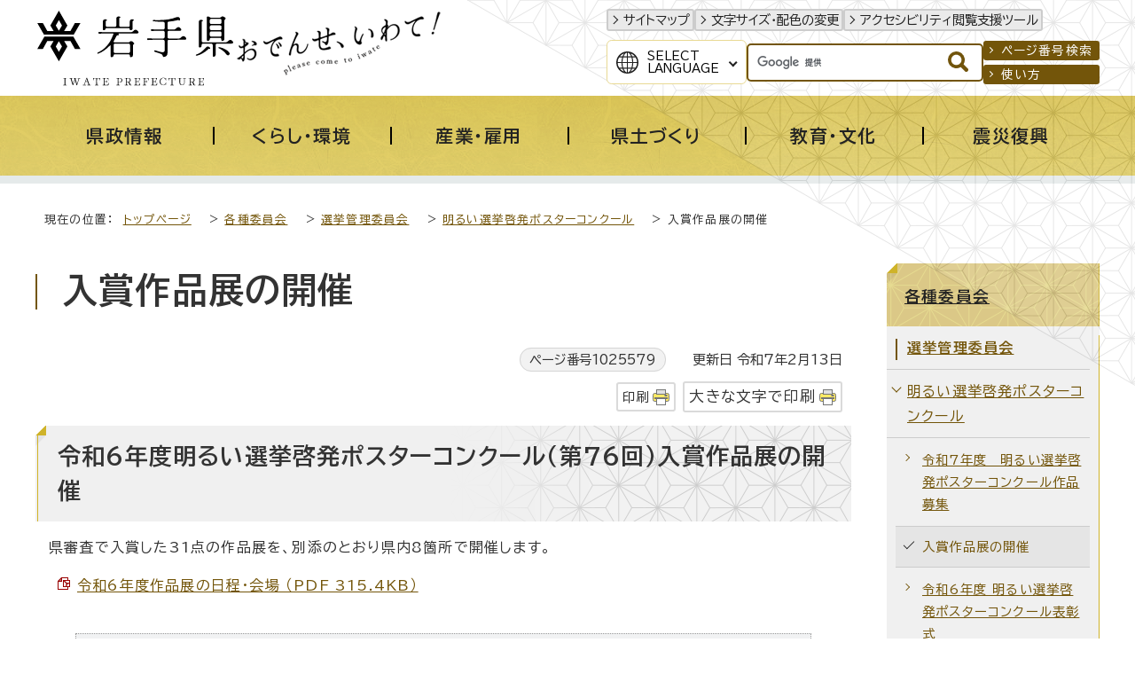

--- FILE ---
content_type: text/html
request_url: https://www.pref.iwate.jp/iinkai/senkyo/sakuhinten/1025579.html
body_size: 10804
content:
<!DOCTYPE html>
<html lang="ja">
<head prefix="og: http://ogp.me/ns# fb: http://ogp.me/ns/fb# article: http://ogp.me/ns/article#">
<!-- Google tag (gtag.js) -->
<script async src="https://www.googletagmanager.com/gtag/js?id=G-1QKGX40YQK"></script>
<script>
window.dataLayer = window.dataLayer || [];
function gtag(){dataLayer.push(arguments);}
gtag('js', new Date());

gtag('config', 'G-1QKGX40YQK');
gtag('config', 'UA-45989786-6');
</script>
<meta charset="UTF-8">
<meta name="keywords" content="岩手県,岩手,いわてけん,いわて,黄金の国,IWATE,iwate,岩手県公式ホームページ">
<meta name="google-site-verification" content="vTJTdQ2QE9NFQXPVIn5Gcuf9CjFR1ft0YBU2DmqAYgI">
<!--[if lt IE 9]>
<script src="../../../_template_/_site_/_default_/_res/js/html5shiv-printshiv.min.js"></script>
<![endif]-->
<meta property="og:title" content="入賞作品展の開催｜岩手県">
<meta property="og:type" content="article">
<meta property="og:description" content="岩手県">
<meta property="og:url" content="https://www.pref.iwate.jp/iinkai/senkyo/sakuhinten/1025579.html">
<meta property="og:image" content="https://www.pref.iwate.jp/_template_/_site_/_default_/_res/images/sns/ogimage.png">
<meta property="og:site_name" content="岩手県">
<meta property="og:locale" content="ja_JP">
<script src="../../../_template_/_site_/_default_/_res/js/jquery-3.5.1.min.js"></script>
<script>
//<!--
var FI = {};
FI.jQuery = jQuery.noConflict(true);
FI.smpcss = "../../../_template_/_site_/_default_/_res/design/default_smp.css?a";
FI.smpcss2 = "../../../_template_/_site_/_default_/_res/dummy.css";
FI.ads_banner_analytics = true;
FI.open_data_analytics = true;
FI.pageid_search_analytics = true;
FI.file_data_analytics = true;
//-->
</script>
<script src="../../../_template_/_site_/_default_/_res/js/smp.js?a"></script>
<script src="../../../_template_/_site_/_default_/_res/js/common.js" defer></script>
<script src="../../../_template_/_site_/_default_/_res/js/pagetop_fade.js" defer></script>
<script src="../../../_template_/_site_/_default_/_res/js/articleall.js" async></script>
<script src="../../../_template_/_site_/_default_/_res/js/dropdown_menu.js" defer></script>
<script src="../../../_template_/_site_/_default_/_res/js/over.js" async></script>
<script src="../../../_template_/_site_/_default_/_res/js/fm_util.js" async></script>
<link id="cmncss" href="../../../_template_/_site_/_default_/_res/design/default.css?a" rel="stylesheet" type="text/css" class="pconly">
<link id="printcss" href="../../../_template_/_site_/_default_/_res/print_dummy.css" rel="stylesheet" type="text/css" class="pconly">
<link id="bgcss" href="../../../_template_/_site_/_default_/_res/dummy.css" rel="stylesheet" type="text/css" class="pconly">
<script>
//<!--
var bgcss1 = "../../../_template_/_site_/_default_/_res/a.css";
var bgcss2 = "../../../_template_/_site_/_default_/_res/b.css";
var bgcss3 = "../../../_template_/_site_/_default_/_res/c.css";
var bgcss4 = "../../../_template_/_site_/_default_/_res/dummy.css";
// -->
</script>
<link rel="preconnect" href="https://fonts.googleapis.com">
<link rel="preconnect" href="https://fonts.gstatic.com" crossorigin>
<link href="https://fonts.googleapis.com/css2?family=BIZ+UDPGothic:wght@400;700&family=Hina+Mincho&family=Lora:ital@0;1&display=swap" rel="stylesheet">
<title>岩手県 - 入賞作品展の開催</title>
<link rel="apple-touch-icon-precomposed" href="../../../_template_/_site_/_default_/_res/images/apple-touch-icon-precomposed.png">
<link rel="shortcut icon" href="../../../_template_/_site_/_default_/_res/favicon.ico" type="image/vnd.microsoft.icon">
<link rel="icon" href="../../../_template_/_site_/_default_/_res/favicon.ico" type="image/vnd.microsoft.icon">
<script id="pt_loader" src="../../../_template_/_site_/_default_/_res/js/ewbc.min.js"></script>
</head>
<body>
<noscript>
<p class="scriptmessage">当ホームページではjavascriptを使用しています。 javascriptの使用を有効にしなければ、一部の機能が正確に動作しない恐れがあります。お手数ですがjavascriptの使用を有効にしてください。</p>
</noscript>
<div id="wrapbg">
<div id="wrap">
<header id="headerbg" role="banner">
<div id="blockskip" class="pconly"><a href="#HONBUN">エンターキーを押すと、ナビゲーション部分をスキップし本文へ移動します。</a></div>
<div id="header">
<div id="tlogo">
<p><a href="https://www.pref.iwate.jp/"><img src="../../../_template_/_site_/_default_/_res/design/images/header/tlogo.svg" alt="岩手県" width="225" height="85"></a></p>
<p class="pconly"><img src="../../../_template_/_site_/_default_/_res/design/images/header/tlogo_catchcopy.png" alt="おでんせ、いわて！　Please come to Iwate" width="235" height="77"></p>
</div>
<div id="util">
<div id="util1">
<ul>
<li><a href="../../../sitemap.html">サイトマップ</a></li>
<li class="pconly"><a href="../../../about/site/usability.html">文字サイズ・配色の変更</a></li>
<li><a href="javascript:void(0);" id="pt_enable">アクセシビリティ閲覧支援ツール</a></li>
</ul>
</div>
<div id="util2">
<div id="translation" class="scatelang">
<button class="tismenulang" aria-expanded="false" aria-controls="translationlist" lang="en">Select<br>Language</button>
<ul aria-hidden="true" id="translationlist" translate="no">
<li lang="en"><a href="https://translate.google.com/translate?hl=en&sl=ja&tl=en&u=https://www.pref.iwate.jp/iinkai/senkyo/sakuhinten/1025579.html">English</a></li>
<li lang="zh-CN"><a href="https://translate.google.com/translate?hl=zh-CN&sl=ja&tl=zh-CN&u=https://www.pref.iwate.jp/iinkai/senkyo/sakuhinten/1025579.html">中文（简体字）</a></li>
<li lang="zh-TW"><a href="https://translate.google.com/translate?hl=zh-TW&sl=ja&tl=zh-TW&u=https://www.pref.iwate.jp/iinkai/senkyo/sakuhinten/1025579.html">中文（繁體字）</a></li>
<li lang="ko"><a href="https://translate.google.com/translate?hl=ko&sl=ja&tl=ko&u=https://www.pref.iwate.jp/iinkai/senkyo/sakuhinten/1025579.html">한국어</a></li>
</ul>
<!-- ▲▲▲ END translation ▲▲▲ --></div>
<div id="sitesearch">
<form role="search" id="cse-search-box" action="https://www.pref.iwate.jp/search/site.html">
<input type="hidden" name="cx" value="011451660060316888554:7ulai5w2tlc">
<input type="hidden" name="ie" value="UTF-8">
<input type="text" name="q" id="key" value="" title="サイト内検索"><input alt="検索" class="submit" src="../../../_template_/_site_/_default_/_res/design/images/header/search.svg" type="image">
</form>
<script type="text/javascript" src="https://www.google.co.jp/coop/cse/brand?form=cse-search-box&lang=ja"></script>
<!-- ▲▲▲ END sitesearch ▲▲▲ --></div>
<div id="util3">
<ul>
<li><a href="../../../about/site/idsearch.html">ページ番号検索</a></li>
<li><a href="../../../about/site/search.html">使い方</a></li>
</ul>
<!-- ▲▲▲ END util3 ▲▲▲ --></div>
<!-- ▲▲▲ END util2 ▲▲▲ --></div>
</div>
</div>
</header>
<hr class="hide">
<nav id="gnavibg" role="navigation" aria-label="メインメニュー">
<div id="gnavi">
<ul id="topscate">
<li class="scate scate1">
<button class="tismenu pconly" aria-expanded="false" aria-controls="list1"><span>県政情報</span></button>
<div id="list1" class="navi" aria-hidden="true">
<div class="gnavilower">
<p class="gnavidetail"><a href="../../../kensei/index.html">県政情報<span class="pconly">トップ</span></a></p>
<button class="gnaviclose pconly">閉じる</button>
<!-- ▲▲▲ END gnavilower ▲▲▲ --></div>
<ul class="clearfix pconly">
<li><a href="/kensei/profile/index.html">岩手県プロフィール</a></li>
<li><a href="/kensei/kouchoukouhou/index.html">広聴広報</a></li>
<li><a href="/kensei/nyuusatsu/index.html">入札・コンペ・公募情報</a></li>
<li><a href="/kensei/saiyou/index.html">採用・資格</a></li>
<li><a href="/kensei/jinji/index.html">人事</a></li>
<li><a href="/kensei/yosan/index.html">予算</a></li>
<li><a href="/kensei/houkikenpou/index.html">県法規集・県報・宗教法人・行政手続・不服審査</a></li>
<li><a href="/kensei/jouhoukoukai/index.html">情報公開・個人情報保護</a></li>
<li><a href="/kensei/1059746/index.html">公文書管理</a></li>
<li><a href="/kensei/zei/index.html">県税（けんぜいねっと）</a></li>
<li><a href="/kensei/kanzai/index.html">管財・庁舎管理</a></li>
<li><a href="/kensei/seisaku/index.html">政策</a></li>
<li><a href="/kensei/ilc/index.html">ILC推進</a></li>
<li><a href="/kensei/seisaku/suishin/1018014/index.html">いわて県民計画（2019～2028）</a></li>
<li><a href="/kensei/gyoseikeiei/index.html">行政経営</a></li>
<li><a href="/kensei/shingikai/index.html">審議会</a></li>
<li><a href="/kensei/toukei/index.html">統計情報</a></li>
<li><a href="/kensei/tetsuzuki/index.html">各種手続</a></li>
</ul>
<!-- ▲▲▲ END navi ▲▲▲ --></div>
<!-- ▲▲▲ END scate ▲▲▲ --></li>
<li class="scate scate2">
<button class="tismenu pconly" aria-expanded="false" aria-controls="list2"><span>くらし・環境</span></button>
<div id="list2" class="navi" aria-hidden="true">
<div class="gnavilower">
<p class="gnavidetail"><a href="../../../kurashikankyou/index.html">くらし・環境<span class="pconly">トップ</span></a></p>
<button class="gnaviclose pconly">閉じる</button>
<!-- ▲▲▲ END gnavilower ▲▲▲ --></div>
<ul class="clearfix pconly">
<li><a href="/kurashikankyou/hokenfukushi/index.html">保健・福祉全般</a></li>
<li><a href="/kurashikankyou/iryou/index.html">医療</a></li>
<li><a href="/kurashikankyou/kosodate/index.html">子育て</a></li>
<li><a href="/kurashikankyou/fukushi/index.html">福祉</a></li>
<li><a href="/kurashikankyou/anzenanshin/index.html">安全・安心</a></li>
<li><a href="/kurashikankyou/kenchiku/index.html">住まい・建築・土地</a></li>
<li><a href="/kurashikankyou/npo/index.html">NPO・ボランティア・協働</a></li>
<li><a href="/kurashikankyou/chiiki/index.html">地域振興</a></li>
<li><a href="/kurashikankyou/1021252/index.html">移住定住</a></li>
<li><a href="/kurashikankyou/seishounendanjo/index.html">青少年育成・男女共同</a></li>
<li><a href="/kurashikankyou/shouhiseikatsu/index.html">消費生活</a></li>
<li><a href="/kurashikankyou/shizen/index.html">自然</a></li>
<li><a href="/kurashikankyou/gx/index.html">地球温暖化対策・脱炭素</a></li>
<li><a href="/kurashikankyou/kankyou/index.html">環境</a></li>
</ul>
<!-- ▲▲▲ END navi ▲▲▲ --></div>
<!-- ▲▲▲ END scate ▲▲▲ --></li>
<li class="scate scate3">
<button class="tismenu pconly" aria-expanded="false" aria-controls="list3"><span>産業・雇用</span></button>
<div id="list3" class="navi" aria-hidden="true">
<div class="gnavilower">
<p class="gnavidetail"><a href="../../../sangyoukoyou/index.html">産業・雇用<span class="pconly">トップ</span></a></p>
<button class="gnaviclose pconly">閉じる</button>
<!-- ▲▲▲ END gnavilower ▲▲▲ --></div>
<ul class="clearfix pconly">
<li><a href="/sangyoukoyou/nourinsuisan/index.html">農林水産業一般</a></li>
<li><a href="/sangyoukoyou/nougyou/index.html">農業</a></li>
<li><a href="/sangyoukoyou/ringyou/index.html">林業</a></li>
<li><a href="/sangyoukoyou/suisan/index.html">水産業</a></li>
<li><a href="/sangyoukoyou/nouson/index.html">農業農村整備</a></li>
<li><a href="/sangyoukoyou/monozukuri/index.html">ものづくり産業</a></li>
<li><a href="/sangyoukoyou/sangyoushinkou/index.html">産業振興</a></li>
<li><a href="/sangyoukoyou/kankou/index.html">観光産業</a></li>
<li><a href="/sangyoukoyou/koyouroudou/index.html">雇用・労働</a></li>
</ul>
<!-- ▲▲▲ END navi ▲▲▲ --></div>
<!-- ▲▲▲ END scate ▲▲▲ --></li>
<li class="scate scate4">
<button class="tismenu pconly" aria-expanded="false" aria-controls="list4"><span>県土づくり</span></button>
<div id="list4" class="navi" aria-hidden="true">
<div class="gnavilower">
<p class="gnavidetail"><a href="../../../kendozukuri/index.html">県土づくり<span class="pconly">トップ</span></a></p>
<button class="gnaviclose pconly">閉じる</button>
<!-- ▲▲▲ END gnavilower ▲▲▲ --></div>
<ul class="clearfix pconly">
<li><a href="/kendozukuri/kendoseibi/index.html">県土整備総合</a></li>
<li><a href="/kendozukuri/douro/index.html">道路</a></li>
<li><a href="/kendozukuri/koutsuu/index.html">交通</a></li>
<li><a href="/kendozukuri/kouwankuukou/index.html">港湾・空港</a></li>
<li><a href="/kendozukuri/kasensabou/index.html">河川・砂防・土砂災害</a></li>
<li><a href="/kendozukuri/toshigesui/index.html">都市計画・下水道</a></li>
<li><a href="/kendozukuri/kensetsu/index.html">建設業</a></li>
</ul>
<!-- ▲▲▲ END navi ▲▲▲ --></div>
<!-- ▲▲▲ END scate ▲▲▲ --></li>
<li class="scate scate5">
<button class="tismenu pconly" aria-expanded="false" aria-controls="list5"><span>教育・文化</span></button>
<div id="list5" class="navi" aria-hidden="true">
<div class="gnavilower">
<p class="gnavidetail"><a href="../../../kyouikubunka/index.html">教育・文化<span class="pconly">トップ</span></a></p>
<button class="gnaviclose pconly">閉じる</button>
<!-- ▲▲▲ END gnavilower ▲▲▲ --></div>
<ul class="clearfix pconly">
<li><a href="/kyouikubunka/kyouiku/index.html">教育</a></li>
<li><a href="/kyouikubunka/shougaigakushuu/index.html">生涯学習</a></li>
<li><a href="/kyouikubunka/bunka/index.html">文化・芸術</a></li>
<li><a href="/kyouikubunka/kokusai/index.html">国際・多文化共生</a></li>
<li><a href="/kyouikubunka/sports/index.html">スポーツ・健康</a></li>
<li><a href="/kyouikubunka/1059148/index.html">岩手の3つの世界遺産</a></li>
</ul>
<!-- ▲▲▲ END navi ▲▲▲ --></div>
<!-- ▲▲▲ END scate ▲▲▲ --></li>
<li class="scate scate6">
<button class="tismenu pconly" aria-expanded="false" aria-controls="list6"><span>震災復興</span></button>
<div id="list6" class="navi" aria-hidden="true">
<div class="gnavilower">
<p class="gnavidetail"><a href="../../../shinsaifukkou/index.html">震災復興<span class="pconly">トップ</span></a></p>
<button class="gnaviclose pconly">閉じる</button>
<!-- ▲▲▲ END gnavilower ▲▲▲ --></div>
<ul class="clearfix pconly">
<li><a href="/shinsaifukkou/fukkounougoki/index.html">復興の動き</a></li>
<li><a href="/shinsaifukkou/anzen/index.html">安全の確保</a></li>
<li><a href="/shinsaifukkou/saiken/index.html">暮らしの再建</a></li>
<li><a href="/shinsaifukkou/nariwai/index.html">なりわいの再生</a></li>
<li><a href="/shinsaifukkou/densho/index.html">未来のための伝承・発信</a></li>
<li><a href="/shinsaifukkou/fukkoukeikaku/index.html">復興計画等</a></li>
<li><a href="/shinsaifukkou/fukkoiinkai/index.html">復興委員会</a></li>
<li><a href="/shinsaifukkou/fukkoutokku/index.html">復興特区</a></li>
<li><a href="/shinsaifukkou/shien/index.html">支援する</a></li>
<li><a href="/shinsaifukkou/shichouson/index.html">市町村情報</a></li>
</ul>
<!-- ▲▲▲ END navi ▲▲▲ --></div>
<!-- ▲▲▲ END scate ▲▲▲ --></li>
<!-- ▲▲▲ END topscate ul▲▲▲ --></ul>
<!-- ▲▲▲ END gnavi ▲▲▲ --></div>
<!-- ▲▲▲ END gnavibg ▲▲▲ --></nav>
<hr class="hide">
<nav id="tpath" role="navigation" aria-label="現在の位置">
<p>現在の位置：&nbsp;
<a href="../../../index.html">トップページ</a> &gt;
<a href="../../../iinkai/index.html">各種委員会</a> &gt;
<a href="../../../iinkai/senkyo/index.html">選挙管理委員会</a> &gt;
<a href="../../../iinkai/senkyo/sakuhinten/index.html">明るい選挙啓発ポスターコンクール</a> &gt;
入賞作品展の開催
</p>
</nav>
<hr class="hide">
<div id="pagebodybg">
<div id="pagebody" class="clearfix lnaviright">
<p class="skip"><a id="HONBUN">ここから本文です。</a></p>
<main id="page" role="main">
<article id="content">
<div id="voice">
<h1>入賞作品展の開催</h1>
<div class="box">
<p class="update">
<span class="idnumber">ページ番号1025579</span>　
更新日
令和7年2月13日
</p>
<p class="printbtn pconly"><span class="print pconly"><a href="javascript:void(0);" onclick="print(); return false;">印刷</a></span><span class="printl"><a href="javascript:void(0);" onclick="printData(); return false;">大きな文字で印刷</a></span></p>
<!-- ▲▲▲ END box ▲▲▲ --></div>
<h2>令和6年度明るい選挙啓発ポスターコンクール（第76回）入賞作品展の開催</h2>
<p>県審査で入賞した31点の作品展を、別添のとおり県内8箇所で開催します。</p><ul class="objectlink"><li class="pdf">
<a href="../../../_res/projects/default_project/_page_/001/025/579/r6sakuhinntenn.pdf" class="ga-tmp" data-type="ga-tmp">令和6年度作品展の日程・会場 （PDF 315.4KB）</a>
</li>
</ul>
<div class="plugin pconly">
<p>PDFファイルをご覧いただくには、「Adobe（R） Reader（R）」が必要です。お持ちでない方は<a href="http://get.adobe.com/jp/reader/" target="_blank">アドビシステムズ社のサイト（新しいウィンドウ）</a>からダウンロード（無料）してください。</p>
</div>
<div id="reference">
<h2><span>このページに関する</span>お問い合わせ</h2>
<p><span class="department"><span class="division">岩手県選挙管理委員会事務局</span></span><br>〒020-8570　岩手県盛岡市内丸10-1<br>電話番号：019-629-5238　ファクス番号：019-629-5224<br><a class="mail" href="https://www.pref.iwate.jp/cgi-bin/contacts/C07360001">お問い合わせは専用フォームをご利用ください。</a></p>
</div>
</div>
</article>
</main>
<hr class="hide">
<nav id="lnavi" class="pconly" role="navigation" aria-labelledby="localnav">
<div id="menubg">
<div id="menu">
<h2 id="localnav"><a href="../../../iinkai/index.html">各種委員会</a></h2>
<h3><a href="../../../iinkai/senkyo/index.html">選挙管理委員会</a></h3>
<h4><a href="../../../iinkai/senkyo/sakuhinten/index.html">明るい選挙啓発ポスターコンクール</a></h4>
<ul class="lmenu">
<li><a href="../../../iinkai/senkyo/sakuhinten/1075672.html">令和7年度　明るい選挙啓発ポスターコンクール作品募集</a></li>
<li class="choice">入賞作品展の開催</li>
<li><a href="../../../iinkai/senkyo/sakuhinten/1071710.html">令和6年度 明るい選挙啓発ポスターコンクール表彰式</a></li>
<li><a href="../../../iinkai/senkyo/sakuhinten/1024928.html">第3次審査（中央審査）入賞作品</a></li>
<li><a href="../../../iinkai/senkyo/sakuhinten/1034046.html">第2次審査（県審査）</a></li>
<li><a href="../../../iinkai/senkyo/sakuhinten/1024305/index.html">過去の入賞作品等</a></li>
</ul>
</div>
</div>
</nav>
</div>
</div>
<hr class="hide">
<nav id="jssmpbtmnavi" class="smponly">
<ul>
<li id="jssmpbtmnavi01"></li>
<li id="jssmpbtmnavi02"><a href="https://iwate-bousai.my.salesforce-sites.com/"><span>いわて防災情報</span></a></li>
<li id="jssmpbtmnavi03"><a href="../../../event_calendar.html"><span>イベント</span></a></li>
<li id="jssmpbtmnavi04">
<div id="smpmenup1" class="bmenu pscatenone">
<button class="hnmenu hnplus" aria-controls="gnavismp1" aria-expanded="false">
<span>さがす</span>
</button>
<div id="gnavismp1" aria-hidden="true" class="openmenu">
<!-- サイト内検索はID重複のため、移動で対応 -->
<div class="keyword">
<dl>
<dt>注目のキーワード</dt>
<dd><a href="/kurashikankyou/shizen/yasei/1049881/1056087.html">クマ</a></dd>
<dd><a href="/kensei/seisaku/furusato.html">ふるさと納税</a></dd>
<dd><a href="/kurashikankyou/1021252/1019670.html">移住</a></dd>
</dl>
</div>
<ul id="stopkcate" class="clearfix">
<li class="kcate kcate1">
<button class="tismenu" aria-expanded="false" aria-controls="skenlist1"><img src="/_res/projects/default_project/_page_/001/000/001/2024kensei/kensei_01.png" alt="" width="70" height="70">岩手県の基本情報</button>
<div id="skenlist1" class="navi" aria-hidden="true">
<div class="kenlower clearfix">
<p class="kendetail"><a href="#">岩手県の基本情報<span class="pconly">に関する一覧ページ</span></a></p>
<button class="kenclose pconly">閉じる</button>
</div>
<ul class="clearfix">
<li><a href="/kensei/profile/index.html">岩手県プロフィール</a></li>
<li><a href="/soshiki/index.html">組織から探す</a></li>
<li><a href="/soshiki/tel/index.html">直通電話番号一覧</a></li>
<li><a href="/kensei/profile/1000663.html">岩手県庁へのアクセス</a></li>
<li><a href="/kensei/kanzai/kenchou/index.html">県庁舎のご案内</a></li>
<li><a href="/shisetsu/index.html">施設案内</a></li>
<li><a href="/kids/index.html">いわてけんキッズページ</a></li>
<li><a href="/kensei/toukei/index.html">統計情報</a></li>
<li><a href="/kensei/houkikenpou/index.html">県法規集・県報・宗教法人・行政手続・不服審査</a></li>
</ul>
</div>
</li>
<li class="kcate kcate2">
<button class="tismenu" aria-expanded="false" aria-controls="skenlist2"><img src="/_res/projects/default_project/_page_/001/000/001/2024kensei/kensei_02.png" alt="" width="70" height="70">県の組織</button>
<div id="skenlist2" class="navi" aria-hidden="true">
<div class="kenlower clearfix">
<p class="kendetail"><a href="#">県の組織<span class="pconly">に関する一覧ページ</span></a></p>
<button class="kenclose pconly">閉じる</button>
</div>
<ul class="clearfix">
<li><a href="/soshiki/index.html">組織から探す</a></li>
<li><a href="/kensei/kanzai/shinkoukyoku/index.html">各振興局のご案内</a></li>
<li><a href="/morioka/index.html">盛岡広域振興局</a></li>
<li><a href="/kennan/index.html">県南広域振興局</a></li>
<li><a href="/engan/index.html">沿岸広域振興局</a></li>
<li><a href="/kenpoku/index.html">県北広域振興局</a></li>
<li><a href="/kengai/index.html">県外事務所</a></li>
<li><a href="/iryoukyoku/index.html">医療局</a></li>
<li><a href="/kigyoukyoku/index.html">企業局</a></li>
<li><a href="/kyouikubunka/kyouiku/index.html">教育</a></li>
<li><a href="/kenkei/index.html">公安委員会・県警本部</a></li>
<li><a href="/iinkai/index.html">各種委員会</a></li>
</ul>
</div>
</li>
<li class="kcate kcate3">
<button class="tismenu" aria-expanded="false" aria-controls="skenlist3"><img src="/_res/projects/default_project/_page_/001/000/001/2024kensei/kensei_03.png" alt="" width="70" height="70">広報・メディア</button>
<div id="skenlist3" class="navi" aria-hidden="true">
<div class="kenlower clearfix">
<p class="kendetail"><a href="#">広報・メディア<span class="pconly">に関する一覧ページ</span></a></p>
<button class="kenclose pconly">閉じる</button>
</div>
<ul class="clearfix">
<li><a href="/kensei/kouchoukouhou/index.html">広聴広報</a></li>
<li><a href="https://twitter.com/pref_iwate">広聴広報課ツイッター<img src="/_template_/_site_/_default_/_res/images/parts/newwin3.gif" alt="外部リンク" width="12" height="11" class="external"></a>
</li>
<li><a href="https://www.youtube.com/user/prefiwate">岩手県公式動画チャンネル（YouTube）<img src="/_template_/_site_/_default_/_res/images/parts/newwin3.gif" alt="外部リンク" width="12" height="11" class="external"></a>
</li>
</ul>
</div>
</li>
<li class="kcate kcate4">
<button class="tismenu" aria-expanded="false" aria-controls="skenlist4"><img src="/_res/projects/default_project/_page_/001/000/001/2024kensei/kensei_04.png" alt="" width="70" height="70">各種手続き</button>
<div id="skenlist4" class="navi" aria-hidden="true">
<div class="kenlower clearfix">
<p class="kendetail"><a href="#">各種手続き<span class="pconly">に関する一覧ページ</span></a></p>
<button class="kenclose pconly">閉じる</button>
</div>
<ul class="clearfix">
<li><a href="/kensei/tetsuzuki/passport/index.html">パスポート・旅券</a></li>
<li><a href="/public_comment/index.html">パブリック・コメント</a></li>
<li><a href="https://s-kantan.jp/pref-iwate-d/downloadForm/downloadFormList_initDisplay.action">様式ダウンロード<img src="/_template_/_site_/_default_/_res/images/parts/newwin3.gif" alt="外部リンク" width="12" height="11" class="external"></a>
</li>
</ul>
</div>
</li>
<li class="kcate kcate5">
<button class="tismenu" aria-expanded="false" aria-controls="skenlist5"><img src="/_res/projects/default_project/_page_/001/000/001/2024kensei/kensei_05.png" alt="" width="70" height="70">オンラインサービス</button>
<div id="skenlist5" class="navi" aria-hidden="true">
<div class="kenlower clearfix">
<p class="kendetail"><a href="#">オンラインサービス<span class="pconly">に関する一覧ページ</span></a></p>
<button class="kenclose pconly">閉じる</button>
</div>
<ul class="clearfix">
<li><a href="http://www.douro.com/">岩手県道路情報提供サービス<img src="/_template_/_site_/_default_/_res/images/parts/newwin3.gif" alt="外部リンク" width="12" height="11" class="external"></a>
</li>
<li><a href="/kensei/seisaku/jouhouka/1053777/1055840/1012017.html">電子申請・届出サービス</a></li>
<li><a href="/kensei/tetsuzuki/noufu/index.html">ペイジーを利用した電子納付</a></li>
<li><a href="https://www.sonicweb-asp.jp/iwate">いわてデジタルマップ<img src="/_template_/_site_/_default_/_res/images/parts/newwin3.gif" alt="外部リンク" width="12" height="11" class="external"></a>
</li>
<li><a href="http://igis.pref.iwate.jp/udmap/">いわてユニバーサルデザイン電子マップ<img src="/_template_/_site_/_default_/_res/images/parts/newwin3.gif" alt="外部リンク" width="12" height="11" class="external"></a>
</li>
<li><a href="/opendata/1000081/index.html">岩手県オープンデータサイト</a></li>
</ul>
</div>
</li>
<li class="kcate kcate6">
<button class="tismenu" aria-expanded="false" aria-controls="skenlist6"><img src="/_res/projects/default_project/_page_/001/000/001/2024kensei/kensei_06.png" alt="" width="69" height="70">ご意見・ご提言</button>
<div id="skenlist6" class="navi" aria-hidden="true">
<div class="kenlower clearfix">
<p class="kendetail"><a href="#">ご意見・ご提言<span class="pconly">に関する一覧ページ</span></a></p>
<button class="kenclose pconly">閉じる</button>
</div>
<ul class="clearfix">
<li><a href="/kensei/kouchoukouhou/teigen/1000810.html">県への御意見・御提言の受付</a></li>
</ul>
</div>
</li>
<li class="kcate kcate7">
<button class="tismenu" aria-expanded="false" aria-controls="skenlist7"><img src="/_res/projects/default_project/_page_/001/000/001/2024kensei/kensei_07.png" alt="" width="67" height="70">相談窓口</button>
<div id="skenlist7" class="navi" aria-hidden="true">
<div class="kenlower clearfix">
<p class="kendetail"><a href="#">相談窓口<span class="pconly">に関する一覧ページ</span></a></p>
<button class="kenclose pconly">閉じる</button>
</div>
<ul class="clearfix">
<li><a href="/soudan/index.html">相談窓口</a></li>
<li><a href="/shinsaifukkou/saiken/soudan/index.html">生活相談</a></li>
<li><a href="/fukushisoudan/index.html">岩手県福祉総合相談センター</a></li>
<li><a href="/soudan/1002080.html">教育相談窓口一覧</a></li>
<li><a href="/kurashikankyou/kosodate/kikan/miyako/index.html">岩手県宮古児童相談所</a></li>
<li><a href="/kurashikankyou/kosodate/kikan/ichinoseki/index.html">岩手県一関児童相談所</a></li>
<li><a href="/kurashikankyou/shouhiseikatsu/index.html">消費生活</a></li>
<li><a href="/soudan/1002085.html">消費生活相談窓口・問い合わせ先</a></li>
<li><a href="/iinkai/roudou/index.html">労働相談（岩手県労働委員会）</a></li>
</ul>
</div>
</li>
<li class="kcate kcate8">
<button class="tismenu" aria-expanded="false" aria-controls="skenlist8"><img src="/_res/projects/default_project/_page_/001/000/001/2024kensei/kensei_08.png" alt="" width="70" height="70">入札・コンペ・公募情報</button>
<div id="skenlist8" class="navi" aria-hidden="true">
<div class="kenlower clearfix">
<p class="kendetail"><a href="#">入札・コンペ・公募情報<span class="pconly">に関する一覧ページ</span></a></p>
<button class="kenclose pconly">閉じる</button>
</div>
<ul class="clearfix">
<li><a href="/kensei/nyuusatsu/index.html">入札・コンペ・公募情報</a></li>
<li><a href="/kensei/nyuusatsu/kouji/index.html">県営建設工事入札</a></li>
<li><a href="/kensei/nyuusatsu/gyoumu/index.html">建設関連業務入札</a></li>
<li><a href="/kensei/nyuusatsu/buppin/index.html">物品入札</a></li>
<li><a href="/kensei/nyuusatsu/it/index.html">IT関連入札</a></li>
<li><a href="/kensei/nyuusatsu/compe/index.html">コンペ</a></li>
<li><a href="/kensei/nyuusatsu/sonota/index.html">その他入札情報</a></li>
<li><a href="/kensei/nyuusatsu/1010807/index.html">その他公募情報</a></li>
</ul>
</div>
</li>
<li class="kcate kcate9">
<button class="tismenu" aria-expanded="false" aria-controls="skenlist9"><img src="/_res/projects/default_project/_page_/001/000/001/2024kensei/kensei_09.png" alt="" width="70" height="70">補助・融資</button>
<div id="skenlist9" class="navi" aria-hidden="true">
<div class="kenlower clearfix">
<p class="kendetail"><a href="#">補助・融資<span class="pconly">に関する一覧ページ</span></a></p>
<button class="kenclose pconly">閉じる</button>
</div>
<ul class="clearfix">
<li><a href="/kensei/tetsuzuki/hojo/index.html">補助・融資</a></li>
<li><a href="/kensei/tetsuzuki/hojo/1012245/index.html">ふるさと振興部</a></li>
<li><a href="/kensei/tetsuzuki/hojo/1012253/index.html">文化スポーツ部</a></li>
<li><a href="/kensei/tetsuzuki/hojo/kankyo/index.html">環境生活部</a></li>
<li><a href="/kensei/tetsuzuki/hojo/hokenfukushi/index.html">保健福祉部</a></li>
<li><a href="/kensei/tetsuzuki/hojo/shoko/index.html">商工労働観光部</a></li>
<li><a href="/kensei/tetsuzuki/hojo/nourin/index.html">農林水産部</a></li>
<li><a href="/kensei/tetsuzuki/hojo/kendoseibi/index.html">県土整備部</a></li>
<li><a href="/kensei/tetsuzuki/hojo/1012306/index.html">復興防災部</a></li>
<li><a href="/kensei/tetsuzuki/hojo/1012308/index.html">企業局</a></li>
<li><a href="/kensei/tetsuzuki/hojo/kyouiku/index.html">教育委員会事務局</a></li>
</ul>
</div>
</li>
</ul>
<button class="hnclose">閉じる</button>
</div>
</div>
</li>
</ul>
<!-- ▲▲▲ END jssmpbtmnavi ▲▲▲ --></nav>
<footer role="contentinfo">
<div id="footerbg">
<aside id="guidebg" role="complementary">
<div id="guide">
<p class="pagetop"><a href="#wrap"><img src="../../../_template_/_site_/_default_/_res/design/images/page/mark_pagetop.png" alt="TOP" width="64" height="64"></a></p>
<ul>
<li><a href="javascript:history.back();" class="pageback">前のページへ戻る</a></li>
<li><a href="../../../index.html" class="pagehome">トップページへ戻る</a></li>
</ul>
<div class="viewmode">
<dl>
<dt>表示</dt><dd>
<ul>
<li><a href="javascript:void(0)" id="viewmode_pc">PC</a></li>
<li><a href="javascript:void(0)" id="viewmode_smp">スマートフォン</a></li>
</ul></dd>
</dl>
<!-- ▲▲▲ END viewmode ▲▲▲ --></div>
<!-- ▲▲▲ END guide ▲▲▲ --></div>
<!-- ▲▲▲ END guidebg ▲▲▲ --></aside>
<hr class="hide">
<div id="footer">
<div id="add">
<h2>岩手県庁</h2>
<address>〒020-8570　岩手県盛岡市内丸10番1号<br>
電話番号：019-651-3111（総合案内）</address>
<p><a href="../../../kensei/profile/1000663.html">県庁へのアクセス</a></p>
<!-- ▲▲▲ END add ▲▲▲ --></div>
<div id="footernavi">
<ul>
<li><a href="../../../sitemap.html">サイトマップ</a></li>
<li><a href="../../../kensei/profile/links/1000665.html">県内各市町村</a></li>
<li><a href="../../../about/privacy.html">個人情報の取り扱い</a></li>
<li><a href="../../../about/accessibility/accessibility.html">ウェブアクセシビリティ</a></li>
<li><a href="../../../about/site/howtouse.html">サイトの利用ガイド</a></li>
<li><a href="../../../about/link.html">リンクについて</a></li>
</ul>
<!-- ▲▲▲ END footernavi ▲▲▲ --></div>
<!-- ▲▲▲ END footer ▲▲▲ --></div>
<hr class="hide">
<div id="copy">
<ul>
<li><a href="https://www.library.pref.iwate.jp/" target="_blank"><img src="../../../_template_/_site_/_default_/_res/design/images/footer/lib.png" alt="岩手県立図書館" width="230" height="50"></a></li>
<li><a href="https://www.ima.or.jp/" target="_blank"><img src="../../../_template_/_site_/_default_/_res/design/images/footer/art.png" alt="岩手県立美術館" width="230" height="50"></a></li>
<li><a href="https://www2.pref.iwate.jp/~hp0910/index.html" target="_blank"><img src="../../../_template_/_site_/_default_/_res/design/images/footer/museum.png" alt="岩手県立博物館" width="230" height="50"></a></li>
</ul>
<p lang="en">&copy; 2024 Iwate Prefectural Government.　<br>
<span lang="ja">掲載されている情報は、著作権法上認められた場合を除き、<br class="pconly">無断で複製・転用することはできません。</span></p>
<!-- ▲▲▲ END copy ▲▲▲ --></div>
<!-- ▲▲▲ END footerbg ▲▲▲ --></div>
<!-- ▲▲▲ END footer ▲▲▲ --></footer>
</div>
</div>
<!-- xmldata for linkcheck start
<linkdata>
<pageid>1025579</pageid>
<pagetitle>入賞作品展の開催</pagetitle>
<pageurl>https://www.pref.iwate.jp/iinkai/senkyo/sakuhinten/1025579.html</pageurl>
<device>p</device>
<groupid>G0736</groupid>
<groupname>G0736　選挙管理委員会事務局</groupname>
<linktitle></linktitle>
<linkurl></linkurl>
</linkdata>
xmldata for linkcheck end  -->
</body>
</html>


--- FILE ---
content_type: text/css
request_url: https://www.pref.iwate.jp/_template_/_site_/_default_/_res/design/default.css?a
body_size: 473
content:
@charset "utf-8";
/*---- 共通 ----*/
@import url(../layout.css);
@import url(../common.css);

/*---- システム共通 ----*/
@import url(../eventportal.css);
@import url(../eventcal.css?0401);
@import url(../event.css);
@import url(../map.css);
@import url(../opendata.css?0401);

/*---- デザイン ----*/
@import url(site.css?0401);
@import url(content.css);
@import url(parts.css?0704);
@import url(../fontstyle.css);
@import url(../print.css);



--- FILE ---
content_type: text/css
request_url: https://www.pref.iwate.jp/_template_/_site_/_default_/_res/eventcal.css?0401
body_size: 6526
content:
@charset "utf-8";
/*******************************************************************************
イベントカレンダー
*******************************************************************************/
/*==============================================================================
	レイアウト
==============================================================================*/
#eventcalendar{
	position:relative;
}
/*	タブレットなど
------------------------------------------------------------------------------*/
@media screen and (max-width:1500px){
	.eventwrap #header,.eventwrap #gnavi,.eventwrap #pagebody,.eventwrap #tpath{
		margin-left:150px;
		width:calc(100% - 160px);
		z-index: auto;
	}
}
/*------------------------------------------------------------------------------
	イベント検索
------------------------------------------------------------------------------*/
#eventsearch{
	height:100%;
	position:fixed;
	left: -580px;
	top:0px;
	z-index:10;
	border-right: 10px solid #000;
}
#esearchbox{
	padding:20px 25px 25px 20px;
	width:580px;
	height:100%;
	background:#014A87;
	background: rgba(0,0,0,0.8);
	overflow-y:auto;
	box-sizing:border-box;
}
#esearch{
	width:510px;
	background: #faf7e6;
	padding:15px;
	text-align:center;
	border-radius:5px;
}
#esearch::after{
	content:"";
	display:block;
	clear:both;
}
/*==============================================================================
	イベント検索項目
==============================================================================*/
#esearch h2{
	margin-bottom:15px;
	padding:5px 2px 5px 2px;
	border-bottom:3px solid #deca61;
	text-align:left;
}
/*------------------------------------------------------------------------------
	ボタン
------------------------------------------------------------------------------*/
#eventlink{
	width:140px;
	position:absolute;
	top:150px;
	right:-150px;
}
/*------------------------------------------------------------------------------
	募集締切、長期イベントへのリンク
------------------------------------------------------------------------------*/
#eventjump{
	margin:0px 5px 15px 5px;
	padding:5px;
	background:#FFFFFF;
	background:rgba(255,255,255,0.8);
	border-radius:5px;
}
#eventjump ul{
	list-style-type:none;
}
#eventjump ul li{
	margin-top:7px;
	font-size:80%;
	line-height:1.4;
	border-bottom:3px solid #6d5f18;
	text-align:left;
	border-radius:5px;
}
#eventjump ul li:first-child{
	margin-top:0px;
}
#eventjump ul li a{
	padding:8px 8px 8px 35px;
	position:relative;
	display:block;
	color:#000;
	text-decoration:none;
	font-weight:bold;
	background:#F0F0F0;
	border-radius:5px;
}
#eventjump ul li a::after{
	content:url(images/eventcal/anchor.png);
	position:absolute;
	right:5px;
	bottom:5px;
}
#eventjump ul li.ecalendar a{
	background: #deca61 url(images/eventcal/event.png) no-repeat 10px 15px;
}
#eventjump ul li.longterm a{
	background:#deca61 url(images/eventcal/longterm.png) no-repeat 6px 12px;
}
#eventjump ul li.termination a{
	background:#deca61 url(images/eventcal/termination.png) no-repeat 8px 12px;
}
/*------------------------------------------------------------------------------
	イベント検索を開くボタン
------------------------------------------------------------------------------*/
#esearchbtn{
	margin:0px 0px 0px 0px;
	width:130px;
	border-top:2px solid #FFFFFF;
	border-right:2px solid #FFFFFF;
	border-bottom:2px solid #FFFFFF;
	border-radius:0px 7px 7px 0px;
	z-index:20001;
}
#esearchbtn button{
	margin:0px;
	padding:65px 20px 20px 20px;
	width:100%;
	display:block;
	font-weight:bold;
	font-size:130%;
	color:#FFFFFF;
	cursor:pointer;
	border:none;
	background:#000 url(images/eventcal/search.png) no-repeat center 20px;
	border-radius:0px 7px 7px 0px;
	line-height:1.2;
	appearance:none;
	-webkit-appearance:none;
	position:relative;
}
#esearchbtn button:focus{
	text-decoration:underline;
}
#esearchbtn button::after{
	content:url(images/eventcal/search_plus.png);
	position:absolute;
	right:5px;
	top:45%;
}
.eventactive #esearchbtn button::after{
	content:url(images/eventcal/search_minus.png);
	position:absolute;
	right:5px;
	top:45%;
}
/*------------------------------------------------------------------------------
	検索条件
------------------------------------------------------------------------------*/
#esearch .conditions{
	margin:0px 0px 10px 0px;
	padding:10px 15px 15px 15px;
	background:#FFFFFF;
	border-radius:5px;
	text-align:left;
}
#esearch .conditions fieldset,#esearch .conditions legend{
	margin:0px;
	padding:0px;
	border:none;
}
/*	見出し
------------------------------------------------------------------------------*/
#esearch .conditions h3{
	margin-bottom:10px;
	padding:0px 10px 0px 5px;
	font-size:110%;
	border-left:5px solid #deca61;
}
#esearch .conditions label.keyword,#esearch .conditions legend{
	margin-bottom:10px;
	padding:0px 10px 0px 5px;
	display:block;
	font-size:110%;
	font-weight:bold;
	border-left:5px solid #deca61;
}
#esearch .conditions legend h3{
	margin-bottom:0px;
}
/*	キーワード
------------------------------------------------------------------------------*/
#esearch .conditions input{
	margin:0px 5px 0px 0px;
	vertical-align:middle
}
#esearch .conditions input#text{
	margin:0px;
	padding:10px 5px 10px 5px;
	width:95%;
	font-size:120%;
	background:#FFFFFF;
	border:2px solid #CCCCCC;
	-webkit-appearance:none;
}
/*	チェックボックス、ラジオボタン
------------------------------------------------------------------------------*/
#esearch .conditions ul{
	list-style-type:none;
}
#esearch .conditions ul::after{
	content:"";
	display:block;
	clear:both;
}
#esearch .conditions ul.choices2 li,
#esearch .conditions ul.choices3 li{
	margin-bottom:5px;
}
#esearch .conditions ul.choices2 li{
	width:50%;
	float:left;
}
#esearch .conditions ul.choices3 li{
	width:33.3333%;
	float:left;
}
/*	セレクトボックス
------------------------------------------------------------------------------*/
#esearch .conditions select{
	margin-bottom:5px;
	padding:7px 5px 7px 5px;
	border:1px solid #CCCCCC;
}
#esearch .conditions select#place{
	width:75%;
}
/*	期間
------------------------------------------------------------------------------*/
#esearch .conditions .datepickerbox{
	margin:0px 7px 3px 0px;
	padding:5px 28px 5px 5px;
	width:65%;
	font-size:100%;
	background:#FFFFFF;
	border:1px solid #CCCCCC;
	display:inline-block;
	position:relative;
	z-index:1;
}
#esearch .conditions .datepicker{
	padding:3px 5px 3px 5px;
	font-size:100%;
	width:100%;
	border:none;
	box-sizing:border-box;
}
/*	条件検索追加ボタン
------------------------------------------------------------------------------*/
.addconditions{
	text-align:left;
}
.addconditions>p{
	margin:0px 0px 10px 0px;
	display:inline-block;
	appearance:none;
	-webkit-appearance:none;
}
.addconditions>p button{
	margin:0;
	padding:13px 25px 13px 50px;
	display:block;
	font-weight:bold;
	font-size:100%;
	color:#000;
	cursor:pointer;
	text-decoration:underline;
	background:#FFFFFF;
	border:none;
	border-radius:5px;
	line-height:1.8;
	appearance: none;
	-webkit-appearance:none;
}
.addconditions>p.plus button{
	background:#FFFFFF url(images/eventcal/addconditions_plus.png) no-repeat 10px center;
}
.addconditions>p.minus button{
	background:#FFFFFF url(images/eventcal/addconditions_minus.png) no-repeat 10px center;
}
/*	検索ボタン
------------------------------------------------------------------------------*/
.eventsearch{
	margin-top:15px;
	padding:25px 0px 25px 0px;
	width:100%;
	font-weight:bold;
	font-size:120%;
	color:#000;
	cursor:pointer;
	background:#deca61;
	border:none;
	border-radius:5px;
	appearance:none;
	-webkit-appearance:none;
}
/*	閉じるボタン
------------------------------------------------------------------------------*/
.eventclose{
	margin:10px 0px 0px 0px;
	width:30%;
	float:right;
	display:inline-block;
	appearance:none;
	-webkit-appearance:none;
}
.eventclose button{
	margin:0;
	padding:11px 0px 11px 50px;
	width:100%;
	display:block;
	color:#000;
	box-sizing:border-box;
	font-weight:bold;
	font-size:100%;
	background:#efefef url(images/eventcal/close.png) no-repeat 15px center;
	cursor:pointer;	
	text-align:left;
	border:1px solid #AAAAAA;
	border-radius:5px;
	text-decoration:none;
	cursor:pointer;
	appearance: none;
	-webkit-appearance:none;
}
/*------------------------------------------------------------------------------
	エラー
------------------------------------------------------------------------------*/
#esearch #inputerror{
	margin:0px 0px 20px 0px;
	padding:8px;
	background-color:#FFE8E8;
	border:1px solid #900;
}
#esearch #inputerror p{
	margin:0px;
	padding:10px 10px 10px 15px;
	color:#900;
	font-weight:bold;
	background-color:#FFF;
	text-align:left;
}
#esearch .error{
	background: #ffe2dd;
}
#eventsearch #esearch .error label.keyword,#eventsearch #esearch .error legend{
	border-color:#900;
}
#esearch .error .errortxt{
	color:#900;
}
/*==============================================================================
	カレンダー共通
==============================================================================*/
/*------------------------------------------------------------------------------
	一覧見出し
------------------------------------------------------------------------------*/
#ecalendar h2,
#eventcardbox h2{
	margin:0px 0px 5px 0px;
	padding:5px 10px 5px 8px;
	width:640px;
	float:left;
	font-size:130%;
	vertical-align:middle;
	border-left: 7px solid #deca61;
}
/*------------------------------------------------------------------------------
	表示切替
------------------------------------------------------------------------------*/
#eventswitch{
	margin:0px 0px 0px 15px;
	float:right;
	font-size:95%;
}
#eventswitch ul{
	display:inline-block;
	border:1px solid #aaa;
	list-style-type:none;
	border-radius:3px;
	vertical-align:bottom;
}
#eventswitch ul::after{
	content:"";
	display:block;
	clear:both;
}
#eventswitch ul li{
	float:left;
}
#eventswitch ul li img{
	vertical-align:bottom;
}
#eventswitch ul li button{
	margin:0px;
	padding:8px 10px 8px 35px;
	display:block;
	color:#000;
	background:#efefef;
	border:none;
	text-decoration:none;
	line-height:1.8;
	appearance: none;
	-webkit-appearance:none;
	cursor:pointer;
}
#eventswitch ul li.datetype button{
	background:#efefef url(images/eventcal/cal_off.png) no-repeat 8px center;
	border-radius:3px 0 0 3px;
}
#eventswitch ul li.listtype button{
	background:#efefef url(images/eventcal/list_off.png) no-repeat 10px center;
	border-radius:0 3px 3px 0;
}
#eventswitch ul li.active button,#eventswitch ul li button:hover{
	background-color:#efefef;
}
#eventswitch ul li.datetype.active button{
	background: #FFF url(images/eventcal/cal_on.png) no-repeat 8px center;
}
#eventswitch ul li.listtype.active button{
	background:#FFF url(images/eventcal/list_on.png) no-repeat 10px center;
}
/*------------------------------------------------------------------------------
	検索条件
------------------------------------------------------------------------------*/
#eventcondition{
	margin:0px 10px 25px 10px;
	padding: 10px 20px;
	background: #faf7e6;
	border-radius:8px;
}
#eventcondition::after{
	content:"";
	display:block;
	clear:both;
}
#eventcondition h2{
	margin-bottom:5px;
	padding:3px 10px 0px 28px;
	font-size: 100%;
	background:url(images/eventcal/narrow.png) no-repeat left center;
}
/*	条件
------------------------------------------------------------------------------*/
#eventcondition dl{
	margin:0px 5px 5px 5px;
	clear:both;
	background:#FFFFFF;
	border-bottom:1px solid #aaa;
}
#eventcondition dl::after{
	content:"";
	display:block;
	clear:both;
}
#eventcondition dt{
	padding:5px 8px 5px 10px;
	width:220px;
	float:left;
	clear:both;
	font-weight:bold;
	background:#FFF;
	border-top:1px solid #aaa;
	box-sizing:border-box;
}
#eventcondition dd{
	padding:5px 10px 5px 10px;
	width:calc(100% - 220px);
	float:right;
	border-left:1px dotted #aaa;
	border-top:1px solid #aaa;
	box-sizing:border-box;
}
#eventcondition dd ul{
	margin:0px;
	list-style-type:none;
}
#eventcondition dd ul li{
	padding:0px;
	display:inline-block;
}
/*	クリアボタン
------------------------------------------------------------------------------*/
.clearsearch{
	margin:5px 5px 5px 5px;
	padding:8px 0px 8px 0px;
	width:20%;
	float:right;
	font-weight:bold;
	font-size:100%;
	color:#000;
	cursor:pointer;
	background:#efefef;
	border:1px solid #AAAAAA;
	border-radius:5px;
	-webkit-appearance:none;
	box-sizing:border-box;
	vertical-align:top;
}
/*------------------------------------------------------------------------------
	長期イベント、もうすぐ募集締切り
------------------------------------------------------------------------------*/
#eventbottom{
	margin:0px 10px 0px 10px;
	padding-top:10px;
}
#eventcalendar .eventlist{
	margin:50px auto 0px auto;
	width:100%;
	display:table;
	position:relative;
}
#eventcalendar .eventlist::after{
	content:"";
	display:block;
	clear:both;
}
#eventcalendar .eventlist h2{
	padding:30px 5px 30px 5px;
	width:150px;
	display:table-cell;
	vertical-align:middle;
	font-size:110%;
	color:#000;
	background:#deca61;
	text-align:center;
	line-height:1.2;
	border-radius:5px 0px 0px 5px;
}
#longterm::before{
	content:url(images/eventcal/longterm_h2.png);
	position:absolute;
	display:inline-block;
	left:10px;
	top:-36px;
}
#termination::before{
	content:"";
	width:36px;
	height:37px;
	content:url(images/eventcal/termination_h2.png);
	position:absolute;
	display:inline-block;
	left:15px;
	top:-36px;
}
/*	イベント
------------------------------------------------------------------------------*/
#eventcalendar .eventlist .lists{
	padding:15px 15px 5px 15px;
	display:table-cell;
	background:#FFFFFF;
	border-top:5px solid #deca61;
}
#eventcalendar .eventlist .lists p{
	margin:0px 5px 15px 5px;
}
#eventcalendar .eventlist .lists ul{
	margin:5px 5px 0px 5px;
	list-style-type:none;
}
#eventcalendar .eventlist .lists ul li{
	margin-bottom:10px;
	padding-left:15px;
	padding-bottom:10px;
	background:url(images/eventcal/mark_event.png) no-repeat left 10px;
	border-bottom: 1px solid #999;
	line-height:1.8;
}
#eventcalendar .eventlist .lists ul li a{
	margin-right:10px;
}
/*------------------------------------------------------------------------------
	イベントカテゴリ
------------------------------------------------------------------------------*/
#eventcalendar table ul li img{
	vertical-align:middle;
}
#eventcalendar span.ecate{
	margin-left:3px;
	padding:2px 10px 2px 10px;
	font-size:80%;
	color:#000;
	display:inline-block;
	vertical-align:middle;
	line-height:1.4;
	background:#E0E0E0;
	border-radius:3px;
}
#eventcalendar span.e1{
	background:#F1E3C0;
}
#eventcalendar span.e2{
	background:#F2C7B6;
}
#eventcalendar span.e3{
	background:#DCE7BB;
}
#eventcalendar span.e4{
	background:#C7C0D8;
}
#eventcalendar span.e5{
	background:#B1D2E2;
}
#eventcalendar span.e6{
	background:#F3CBDA;
}
#eventcalendar span.e7{
	background:#C0D9C4;
}
#eventcalendar span.e8{
	background:#B2C2D8;
}
#eventcalendar span.e9{
	background:#DFBDD2;
}
#eventcalendar span.e10{
	background:#BDD9D9;
}
/*	開催期間、締切り
------------------------------------------------------------------------------*/
#eventcalendar span.kaisaikikan{
	margin:0px 10px 0px 0px;
	background: #faf7e6;
	border: 1px solid #CCC;
}
#eventcalendar span.termination{
	margin:0px 10px 0px 0px;
	background:#e7d25d;
	border: 1px solid #CCC;
}
/*	募集必要、募集終了
------------------------------------------------------------------------------*/
#eventcalendar span.app1,
#eventcalendar span.app2,
#eventcalendar span.boshuend{
	margin-left:2em;
	color:#FFFFFF;
	border:none;
	position:relative;
	z-index:0;
}
#eventcalendar span.app1::before,
#eventcalendar span.app2::before,
#eventcalendar span.boshuend::before{
	width: 1.4em;
	height: 1.4em;
	line-height: 1.4em;
	font-size:160%;
	font-weight: normal;
	display: inline-block;
	position: absolute;
	color: white;
	text-align: center;
	left: -0.9em;
	top:-0.2em;
	border-radius: 50%;
	z-index:-1;
}
#eventcalendar span.app1{
	background:#093368;
}
#eventcalendar span.app2{
	background: #184f03;
}
#eventcalendar span.app1::before{
	background: #093368;
	content:url(images/eventcal/entry.png);
}
#eventcalendar span.app2::before{
	background: #184f03;
	content:url(images/eventcal/entry.png);
}
#eventcalendar span.boshuend{
	background:#9E021C;
}
#eventcalendar span.boshuend::before{
	background: #9E021C;
	content:url(images/eventcal/end.png);
}
/*------------------------------------------------------------------------------
	もっと見る
------------------------------------------------------------------------------*/
#eventcalendar .moreevent{
	margin:0px 10px 5px 10px;
}
#eventcalendar .moreevent button{
	margin:0px;
	padding:12px 0px 22px 0px;
	width:100%;
	display:inline-block;
	font-weight:bold;
	font-size:110%;
	color: #000;
	cursor:pointer;
	background: #faf7e6 url(images/eventcal/more.png) no-repeat center bottom;
	border:none;
	border-radius:5px;
	-webkit-appearance:none;
	text-align:center;
	border-bottom: 3px solid #cec79f;
	text-decoration:none;
}
/*==============================================================================
	カレンダー表示
==============================================================================*/
#ecalendar{
	margin:0px 10px 0px 10px;
	position:relative;
	clear:both;
}
#eventmonth{
	margin-bottom:-35px;
	float:right;
	clear:both;
	width:580px;
}
/*------------------------------------------------------------------------------
	カレンダー
------------------------------------------------------------------------------*/
#ecalendar table{
	margin:0px auto 0px auto;
	width:100%;
	border-spacing:0px 10px;
}
#ecalendar table caption{
	margin-bottom:-7px;
	padding:10px 10px 0px 10px;
	width:350px;
	font-size:110%;
	font-weight:bold;
	text-align:left;
}
/*	日付
------------------------------------------------------------------------------*/
#ecalendar table th{
	padding:15px 5px 15px 5px;
	width:150px;
	font-size:110%;
	text-align:center;
	line-height:1.2;
	border-radius:5px 0px 0px 5px;
}
#ecalendar table th .em{
	font-size:250%;
	font-style:normal;
}
#ecalendar table th.day{
	color:#FFFFFF;
	background:#4F4F4F;
}
#ecalendar table th.sat{
	color:#FFFFFF;
	background: #0a559b;
}
#ecalendar table th.sun{
	color:#FFFFFF;
	background: #901717;
}
#ecalendar table th .week{
	display:block;
}
/*	イベント
------------------------------------------------------------------------------*/
#ecalendar table td{
	padding:15px 15px 8px 15px;
	background:#FFFFFF;
	border-top:1px solid #aaa;
	border-right:1px solid #aaa;
	border-bottom:1px solid #aaa;
	border-radius:0px 5px 5px 0px;
}
#ecalendar table ul{
	margin:5px 5px 0px 5px;
	list-style-type:none;
}
#ecalendar table ul li{
	margin-bottom:10px;
	padding-left:15px;
	background:url(images/eventcal/mark_event.png) no-repeat left 10px;
	line-height:1.8;
}
#ecalendar table ul li a{
	margin-right:10px;
}
/*	月送り
------------------------------------------------------------------------------*/
#eventcalendar ul.month{
	margin:0px 10px 0px 10px;
	padding-top:15px;
	clear:both;
	list-style-type:none;
}
#eventcalendar ul.month::after{
	content:"";
	display:block;
	clear:both;
}
#eventcalendar ul.month li{
	width:33.333333%;
	display:inline-block;
}
#eventcalendar ul.month li button{
	margin:0;
	padding:0;
	display:inline-block;
	text-decoration:underline;
	background:transparent;
	border:none;
	line-height:1.8;
	cursor:pointer;
	appearance: none;
	-webkit-appearance:none;
}
#eventcalendar ul.month li.pre{
	margin-right:-33.333333%;
	float:left;
	text-align:left;
}
#eventcalendar ul.month li.this{
	margin-left:33.333333%;
	float:left;
	text-align:center;
}
#eventcalendar ul.month li.next{
	float:right;
	text-align:right;
}
#eventcalendar ul.month li.pre button{
	padding-left:15px;
	background:url(images/eventcal/pre.png) no-repeat left center;
}
#eventcalendar ul.month li.next button{
	padding-right:15px;
	background:url(images/eventcal/next.png) no-repeat right center;
}
/*==============================================================================
	一覧表示
==============================================================================*/
#eventcardbox{
	margin:0px 10px 0px 10px;
	clear:both;
}
/*------------------------------------------------------------------------------
	一覧
------------------------------------------------------------------------------*/
#eventcard{
	margin:5px auto 10px auto;
	padding:20px;
	width:100%;
	box-sizing:border-box;
	background:#E0E0E0;
	border-radius:5px;
	clear:both;
}
#eventcard ul{
	margin:0px auto 0px auto;
	padding:0px 0px 0px 0px;
	position:relative;
	list-style-type:none;
}
#eventcard .item{
	margin:0px 10px 20px 0px;
	width:273px;
	background:#FFFFFF;
	float:left;
	border-bottom:2px solid #C0C0C0;
	border-radius:4px;
	-webkit-appearance:none;
	box-sizing: border-box;
}
#eventcard .item a{
	padding-bottom:5px;
	color:#000;
	text-decoration:none;
	display:block;
}
#eventcard .item a:hover{
    opacity:0.8;
}
#eventcard .item h3{
	padding:12px 13px 5px 13px;
	font-size:120%;
	text-decoration:underline;
	line-height:1.5;
}
#eventcard .item .catelist{
	padding:0px 13px 5px 13px;
	text-align:left;
}
#eventcard .item .catelist2{
	padding:0px 13px 5px 13px;
	text-align:right;
}
#eventcard .item .ecate{
	margin:0px 5px 5px 0px;
}
#eventcard .item .catelist2 .ecate{
	margin:0px 0px 5px 5px;
}
#eventcard .item .catelist2 .app1,
#eventcard .item .catelist2 .app2,
#eventcard .item .catelist2 .boshuend{
	margin-left:1.8em;
}
#eventcard .item .thumb{
	margin:0px 0px 13px 0px;
	text-align:center;
}
#eventcard .item .thumb img{
	max-width:260px;
	height:auto;
	vertical-align:bottom;
}
#eventcard .item p{
	padding:0px 13px 10px 13px;
	line-height:1.5;
}
#eventcard .item dl{
	margin:0px 13px 10px 13px;
	font-size:100%;
}
#eventcard .item dl::after{
	content:"";
	display:block;
	clear:both;
}
#eventcard .item dt{
	padding:3px 0px 3px 0px;
	display:block;
	color:#000;
	font-weight:bold;
	vertical-align:top;
	line-height:1.5;
}
#eventcard .item dd{
	margin-bottom:7px;
	display:inline-block;
	vertical-align:top;
	line-height:1.5;
}
#eventhide{
	display:none;
}
/*------------------------------------------------------------------------------
	件数
------------------------------------------------------------------------------*/
#eventcardbox .number{
	padding-top:10px;
	clear:both;
}
#eventcardbox .number::after{
	content:"";
	display:block;
	clear:both;
}
#eventcardbox .number p{
	margin:0px 0px 2px 10px;
	width:300px;
	float:left;
}
#eventcardbox .number p em{
	font-size:150%;
	font-style:normal;
	font-weight:bold;
}
/*------------------------------------------------------------------------------
	並び替え
------------------------------------------------------------------------------*/
#eventorder{
	margin:0px 0px 10px 10px;
	float:right;
	display:table;
	background:#FFFFFF;
}
#eventorder h3{
	margin-right:8px;
	padding:2px 5px 2px 8px;
	font-size:100%;
	float:left;
	background:#efefef;
	position:relative;
}
#eventorder h3::after{
	position:absolute;
	top:0;
	bottom:0;
	right:-28px;
	margin: auto;
	content: "";
	vertical-align: middle;
	box-sizing: border-box;
	width: 16px;
	height: 16px;
	border: 16px solid transparent;
	border-left: 12px solid #efefef;
}
#eventorder ul{
	list-style-type:none;
	display:flex;
}
#eventorder ul li{
	display:table-cell;
	border-right:1px solid #CCCCCC;
	text-align:center;
}
#eventorder ul li button{
	margin:0;
	padding:2px 20px 2px 30px;
	display:block;
	position:relative;
	text-decoration:underline;
	background:url(images/eventcal/order_off.png) no-repeat 15px center;
	border:none;
	line-height:1.8;
	cursor:pointer;
	appearance: none;
	-webkit-appearance:none;
}
#eventorder ul li button:hover{
	background:url(images/eventcal/order_on.png) no-repeat 13px center;
}
#eventorder em{
	padding:2px 20px 2px 30px;
	display:block;
	font-style:normal;
	font-weight:bold;
	background:url(images/eventcal/order_on.png) no-repeat 13px center;
}

--- FILE ---
content_type: text/css
request_url: https://www.pref.iwate.jp/_template_/_site_/_default_/_res/design/site.css?0401
body_size: 8973
content:
@charset "utf-8";
/*------------------------------------------------------------------------------
[1] レイアウト[ 配置 + 書式設定その他 ]
[2] 詳細デザイン
------------------------------------------------------------------------------*/
/*******************************************************************************
[1] レイアウト[ 配置 + 書式設定その他 ]
*******************************************************************************/
/*==============================================================================
	配置
==============================================================================*/
#wrap{
	margin:0px auto 0px auto;
}
#header,#tpath,#gnavi,#pagebody,#guide,#footer,#copy{
	width: 100%;
	min-width:auto;
	max-width:1200px;
	box-sizing: border-box;
}
#header{
	padding:10px 0px;
}
#headerbg #util{
	position: relative;
	z-index:20;
}
#topheaderbg #header{
	z-index:50;
}
#gnavi{
	width: auto;
}
#tpath{
	padding:5px 10px;
}
#pagebodybg{
	position: relative;
	padding-bottom:100px;
	background: url(images/left_bg.png) no-repeat left bottom;
}
#guidebg,#topguidebg{
	margin:0px;
	width:100%;
}
#guide{
	padding:20px 0px;
}
#content{
	width:calc(100% - 280px);
}
#content2,#content3{
	width: 100%;
	min-width:auto;
	max-width:1200px;
}
#lnavi{
	width:240px;
	box-sizing: border-box;
}
/*==============================================================================
	書式設定その他
==============================================================================*/
body,input,select,textarea,button{
	font-family:"BIZ UDPGothic","ヒラギノ角ゴ Pro W3","Hiragino Kaku Gothic Pro","メイリオ",Meiryo,"ＭＳ Ｐゴシック",sans-serif;
	letter-spacing:.075em;
}
a{
	color:#73550a;
}
#wrap{
	font-size:100%;
}
#pagebody,#toppagebody{
	line-height:1.8;
}
#content,#content2,#content3{
	background:transparent;
}
#menu{
	box-sizing:border-box;
}
/*******************************************************************************
[2] 詳細デザイン
*******************************************************************************/
#wrap{
	position: relative;
}
#wrap.eventwrap #content3{
	position: relative;
}
#wrap:not(.top)::before{
	width:100%;
	height:100%;
	display:block;
	right:0;
	top:0;
	position:absolute;
	content:"";
	background:url(images/bg.png) no-repeat right top;
	opacity: .7;
	z-index: 1;
	pointer-events: none;
}
/*==============================================================================
	ヘッダ
==============================================================================*/
#topheaderbg,#headerbg{
  position: relative;
}
#headerbg #header{
	min-width:auto;
	display: flex;
	justify-content:space-between;
}
#headerbg #header #tlogo{
	display: flex;
	gap:20px;
}
/*------------------------------------------------------------------------------
	tlogo
------------------------------------------------------------------------------*/
#tlogo img{
	vertical-align:bottom;
}
/*------------------------------------------------------------------------------
	util1
------------------------------------------------------------------------------*/
#headerbg #util1 ul{
	list-style-type:none;
	display: flex;
	justify-content: right;
	gap:15px;
}
#headerbg #util1 ul li a{
	padding:3px 3px 3px 17px;
	border-radius: 3px;
	border:2px solid #CCC;
	background: #EAEAEA;
	display: block;
	text-decoration: none;
	color:#222;
	font-size: 95%;
	position: relative;
	letter-spacing: normal;
}
#headerbg #util1 ul li a::before{
	content: "";
	display: block;
	position: absolute;
	left: 3px;
	top: 0.5em;
	width: 0.4em;
	height: 0.4em;
	border-left: 1px solid #222;
	border-top: 1px solid #222;
	transform: rotate(135deg);
}
/*------------------------------------------------------------------------------
	util2
------------------------------------------------------------------------------*/
#util2{
	margin-top:10px;
	display: flex;
	justify-content: right;
	text-align: left;
	gap:15px;
	align-items: center;
}
#util2 #translation{
	text-align:left;
	position: relative;
}
#util2 #translation button{
	margin:0px;
	padding:10px 30px 10px 45px;
	position:relative;
	border:1px solid #E8D993;
	border-radius: 0.4375em;
	background: #fff url(images/header/mark_lang.svg) no-repeat left 10px center;
	background-size: 25px;
	text-align:left;
	box-sizing: border-box;
	-webkit-appearance:none;
	cursor: pointer;
	letter-spacing:normal;
	text-transform: uppercase;
}
#util2 #translation button::before {
	content: "";
	display: block;
	position: absolute;
	right: 10px;
	top: calc(50% - .2em);
	width: .4em;
	height:.4em;
	border-right: 2px solid #222;
	border-bottom: 2px solid #222;
	transform: rotate(45deg);
}
#util2 #translation #translationlist{
	padding:3px;
	width:150%;
	display:none;
	position:absolute;
	top:100%;
	left:0;
	z-index:100;
	background-color: #fff;
	border: 1px solid #E8D993;
	border-radius: 0.4375em;
	box-sizing: border-box;
}
#topheaderbg #util2 #translation #translationlist{
	right:0;
	left:auto;
}
#util2 #translation #translationlist{
	list-style:none;
}
#util2 #translation #translationlist a{
	padding:8px 7px;
	display:block;
	color:#222;
	text-decoration:none;
	letter-spacing: normal;
}
#util2 #translation #translationlist a:hover,
#util2 #translation #translationlist a:focus{
	background-color: #EFEFEF;
}
/*------------------------------------------------------------------------------
	検索
------------------------------------------------------------------------------*/
#sitesearch form{
  position: relative;
	border: 2px solid #73550A!important;
	border-radius: 5px!important;
}
#sitesearch input{
	-webkit-appearance: none;
}
#sitesearch input#key{
	padding:10px 5px 10px 5px!important;
	height: auto!important;
	vertical-align:middle;
	display:inline-block;
	width:   15em !important;
	height:auto!important;
	font-size:110%;
	border: 1px solid #FFF!important;
	vertical-align:middle;
	border-radius: 5px!important;
}
#sitesearch input.submit{
  margin-top: -12px;
  position: absolute;
  right: 15px;
  top: 50%;
  cursor: pointer;
}
#util3 ul{
	margin-top:-5px;
	list-style-type: none;
	line-height: 1.2;
}
#util3 ul li{
  margin-top:5px;
	font-size:90%;
	border-radius: 3px;
}
#util3 ul li a{
	padding:3px 8px 3px 20px;
  display:block;
	color:#FFF;
  background: #73550A;
	text-decoration: none;
	border-radius: 3px;
	position: relative;
}
#util3 ul li a::before{
	content: "";
	display: block;
	position: absolute;
	left: 5px;
	top: 0.6em;
	width: 0.3em;
	height: 0.3em;
	border-left: 1px solid #FFF;
	border-top: 1px solid #FFF;
  transform: rotate(135deg);
}
/* トップ */
#topheaderbg{
    background: url("images/top/lefttop_bg.png") no-repeat top left;
}
#topheaderbg #header{
    padding: 50px;
    position: absolute;
    left: 0;
    box-sizing: border-box;
    max-width: none;
    min-width: auto;
}
#topheaderbg #headerinner{
	display: flex;
	justify-content: space-between;
}
#topheaderbg #util,
#topheaderbg #util2{
    display: flex;
    align-items: center;
}
#topheaderbg #util1 ul{
    display: flex;
	list-style-type: none;
}
#topheaderbg #util1 ul li{
    margin-left: 10px;
}
#topheaderbg #util1 ul li a{
    padding: 6px;
	min-width:18px;
    display: block;
    border-radius: 100%;
    background-color: #fff;
}
#topheaderbg #util1 ul li a img{
    vertical-align: bottom;
}
#topheaderbg #util2 #translation{
    margin-left: 16px;
    position: relative;
}
#topheaderbg #util2 #translation select{
    width: 7em;
    padding: 10px 25px 8px 40px;
    appearance: none;
    position: relative;
    background: url("images/top/mark_lang.png") no-repeat left 9px center,#fff;
    border-color: #71540c;
    box-shadow: none;
    box-sizing: content-box;
}
#topheaderbg #util1 #translation::after {
    content: "";
    width: 0px;
    height: 0px;
    position: absolute;
    margin-top: -2px;
    top: 50%;
    right: 10px;
    border: 5px solid transparent;
	border-top: 5px solid #000;
}
#topheaderbg #header p {
    padding-left: 110px;
    text-align: left;
}
#pickupwrap{
    padding: 7px 0px 0 7px;
    box-sizing: border-box;
}
#pickup{
    height: 100%;
	overflow: hidden;
}
#topsearchbg{
	width: 100%;
	background: rgba(250, 250, 242, .9);
	position: absolute;
	bottom:0;
	z-index: 50;
	left: 0;
}
/*------------------------------------------------------------------------------
	検索
------------------------------------------------------------------------------*/
#topsearchbg::before{
	width:776px;
    height:443px;
    display:block;
    right:0;
    top:0;
    position:absolute;
    content:"";
	background:url(images/bg.png) no-repeat right top;
	opacity: .7;
	z-index: 5;
	pointer-events: none;
}
#topsearch .formwrap{
	margin-top:-5%;
	padding-bottom: 20px;
}
#topsearch .leftbox .formwrap{
    display: flex;
    align-items: flex-end;
    position: relative;
	z-index:10;
}
#topsearch form{
    padding-right: 20px;
    width: 512px;
	border:2px solid #71540c!important;
    box-sizing: border-box;
    border-radius: 5px;
    background-color: #fff;
    box-shadow: 0px 5px 15px 0px rgba(0,0,0, 0.1);
}
#topsearch input{
	box-sizing:border-box;
	vertical-align:middle;
	appearance:none;
	-webkit-appearance:none;
}
#topsearch input#key{
	padding: 25px 0px 25px 20px !important;
	width:calc(100% - 31px)!important;
	height:auto!important;
	font-size:120%!important;
	border:none!important;
	border-right:none;
	border-radius: 5px 0px 0px 5px!important;
    background: none!important;
    box-sizing: border-box;
}
#topsearch input[type=submit]{
	padding:0px;
	color:#ffffff;
	font-weight:bold;
	background-color:#fff;
	border-radius:0px;
	border: none;
	text-align:center;
}
#topsearch .leftbox .formwrap ul{
  list-style: none;
  letter-spacing: -.4em;
  font-size: 95%;
}
#topsearch .leftbox .formwrap ul li{
  margin-left: 15px;
  display: inline-block;
  vertical-align: bottom;
  letter-spacing: normal;
}
#topsearch .leftbox .formwrap ul li a{
  padding: 8px 17px 6px 33px;
  display: block;
  color: #fff;
  background: #71540a;
  position: relative;
  text-decoration: none;
  border-radius: 5px;
}
#topsearch .leftbox .formwrap ul li:first-child a::before{
  margin-top: -4px;
  width: 4px;
  height: 4px;
  content: "";
  position: absolute;
  top: 50%;
  left: 15px;
  border-top: 2px solid #fff;
  border-right: 2px solid #fff;
  transform: rotate(45deg);
}
#topsearch .leftbox .formwrap ul li:nth-child(2) a::before{
  margin-top: -0.6em;
  content: "?";
  position: absolute;
  top: 50%;
  left: 15px;
}
#topsearch .leftbox .keyword{
  margin-top: 30px;
  padding-left: 40px;
  position: relative;
  z-index:10;
}
#topsearch .leftbox .keyword dl{
    display: flex;
    flex-wrap: wrap ;
	  margin-top: -10px;
}
#topsearch .leftbox .keyword dt{
    margin-right: 10px;
    margin-top: 10px;
}
#topsearch .leftbox .keyword dt img{
    margin-right: 10px;
	vertical-align:middle;
}
#topsearch .leftbox .keyword dd{
    margin-right: 10px;
}
#topsearch .leftbox .keyword dd a{
    padding: 10px 20px 10px 20px;
    display: block;
    background-color: #fff;
    text-decoration: none;
    border: 1px solid #d2b428;
    border-radius: 30px;
    color: #222;
}
#topsearchbg .rightbox{
    width: 275px;
    position: absolute;
    right: 85px;
    bottom: 295px;
}
/* トップ end */
/*==============================================================================
	グローバルナビ
==============================================================================*/
#gnavibg,#topgnavibg{
	background:url(images/gnavi/gnavi_bg.png) center center;
	position: relative;
}
#gnavibg::after,#topgnavibg::after{
	    width:100%;
    height:9px;
    display:block;
    left:0;
    bottom:-9px;
    position:absolute;
    content:"";
    background: #E5EAEA;
}
#gnavi ul#topscate{
	display:flex;
	box-sizing:border-box;
	font-weight:bold;
	position: relative;
	z-index: 8;
}
#gnavi ul li.scate{
	width:100%;
	float: none;
}
#gnavi ul#topscate li button{
	margin:0px;
	padding:35px 0px 35px 0px;
	width:100%;
	box-sizing:border-box;
	color:#222;
	font-size:113.75%;
	background:transparent;
	border:none;
	cursor:pointer;
	position:relative;
	transition:all .6s;
	font-weight: bold;
}
#gnavi ul#topscate li button::before{
    width:2px;
    height:20px;
    display:block;
    left:0;
    bottom:calc(50% - 10px);
    position:absolute;
    content:"";
    background: #000;
}
#gnavi ul#topscate li:first-child button::before{
  content:none;
}
#gnavi ul#topscate li button:hover span,
#gnavi ul#topscate li button.choice span{
	position: relative;
	z-index: 2;
	transition:all .6s;
}
#gnavi ul#topscate li button:hover span::after,
#gnavi ul#topscate li button.choice span::after{
	content:"";
	position:absolute;
	left:0;
	bottom:-8px;
	width:100%;
	height:15px;
  background: #B59E32;	
	z-index: -1;
}
/*------------------------------------------------------------------------------
	開閉メニュー
------------------------------------------------------------------------------*/
#gnavi .navi{
  padding: 35px 5% 50px 5%;
	box-sizing: border-box;
  width:100%;
  display:none;
  top:100%;
  position: absolute;
  overflow:hidden;
  left: 0px;
  background:rgba(0, 0, 0,0.8);
	z-index: 50;
}
#gnavi .navi a{
	color:#fff;
	text-decoration:underline;
}
#gnavi .navi .gnavilower{
	padding:0;
	display: flex;
	width:100%;
	box-sizing: border-box;
	justify-content: space-between;
	align-items: center;
}
#gnavi .navi .gnavidetail{
	font-size:130%;
	font-weight:bold;
}
#gnavi .navi .gnavidetail a{
	padding:20px 20px 30px 0px;
	display:block;
	position:relative;
	color:#FFF;
	font-size:130%;
	font-weight:bold;
}
#gnavi .navi .gnavidetail a:hover{
	background:transparent;
}
#gnavi .navi .gnavidetail a::after,
#gnavi .navi ul li a::after{
	content:none;
}
#gnavi .navi ul{
	margin:0px 30px 0px -30px;
	display: flex;
	flex-wrap: wrap;
	clear:both;
}
#gnavi .navi ul li{
	margin-left:30px;
	margin-top:30px;
	padding:0px 12px 0px 18px;
	width:calc(100% / 4 - 30px);
	text-align:left;
	box-sizing:border-box;
	font-size:90%;
	background:none;
	line-height: 1.5;
	position:relative;
}
#gnavi .navi ul li:nth-child(4n){
	margin-right:0px;
}
#gnavi .navi ul li a{
	font-weight:normal;
}
#gnavi .navi ul li::before{
	content: "";
    display: block;
    position: absolute;
    left:0px;
    top: 0.45em;
    width: 0.4em;
    height: 0.4em;
    border-left: 2px solid #FFF;
    border-top: 2px solid #FFF;
    transform: rotate(135deg);
}
/*	閉じるボタン
------------------------------------------------------------------------------*/
#gnavi ul#topscate .navi button.gnaviclose{
	padding:10px 10px 8px 40px;
	display:block;
	font-size:75%;
	color:#000;
	background:#FFF;
	text-decoration:none;
	line-height:1.2;
	cursor:pointer;
	font-weight: normal;
	border-radius: 3px;
	-webkit-appearance: none;
	width: auto;
}
#gnavi ul#topscate .navi button.gnaviclose::before,
#gnavi ul#topscate .navi button.gnaviclose::after{
	content:"";
	position:absolute;
	display:inline-block;
	top:10px;
	right:auto;
	left:20px;
	width:2px;
	height:15px;
	border:0;
	margin:0;
	padding:0;
	background-color:#000;
}
#gnavi ul#topscate .navi button.gnaviclose::before{
	-moz-transform:rotate(45deg);
	-webkit-transform:rotate(45deg);
	transform:rotate(45deg);
}
#gnavi ul#topscate .navi button.gnaviclose::after{
	-moz-transform:rotate(-45deg);
	-webkit-transform:rotate(-45deg);
	transform:rotate(-45deg);
}
/*==============================================================================
	パンくず
==============================================================================*/
#tpath{
	font-size:80%;	
	margin-top:35px;
	margin-bottom:35px;
	background-color: transparent;
}
#tpath a{
	margin-right:15px;
	color:#73550A;
}
/*==============================================================================
	左メニュー
==============================================================================*/
#menu{
	background:#F0F0F0;
	border-bottom:1px solid #CFB329;
	border-right:1px solid #CFB329;
	position: relative;
}
#menu::before{
	content:"";
	background: #F0F0F0;
	width:1px;
	height: 10px;
	position: absolute;
	right:-1px;
	bottom:-1px;
}
#menu::after{
	content:"";
	background: #F0F0F0;
	width:10px;
	height: 1px;
	position: absolute;
	right:0;
	bottom:-1px;
}
#menu a{
	transition:all .5s;
}
/*------------------------------------------------------------------------------
	見出しh2
------------------------------------------------------------------------------*/
#menu h2{
	padding:22px 10px 18px 20px;
	display:block;
	color:#222;
	background:url(images/lnavi/mark_h2.png) no-repeat left top,
		 #DBC887 url(images/lnavi/h2_bg.png);
	text-align: left;
  position:relative;
}
#menu h2::after{
	content:"";
	background: #F0F0F0;
	width:1px;
	height: 10px;
	position: absolute;
	right:-1px;
	bottom:-10px;
}
#menu h2 a{
	color:#222;
}
/* lang属性用 */
#menu h2 span.h2span span{
	padding:0px;
}
/*------------------------------------------------------------------------------
	リンクなし　セパレータ
------------------------------------------------------------------------------*/
#menu h3.separator{
	margin:0 10px 0 0;
	padding:10px 5px 8px 8px;
	background:#FDFDFD;
	border-top:1px solid #CCC;
	border-bottom:1px solid #CCC;
}
#menu h4.separator,#menu h5.separator,#menu h6.separator{
	margin:0px 10px 0px 10px;
	padding:10px 5px 8px 6px;
	background:#FDFDFD;
	border-top:1px solid #CCC;
	border-bottom:1px solid #CCC;
}
#menu h4.separatorb{
	margin:0px 10px 0px 10px;
	padding:10px 5px 8px 6px;
	background:#FDFDFD;
	border-top:1px solid #CCC;
	border-bottom:1px solid #CCC;
}
#menu h3 + h4.separatorb{
	border-top:none;
}
/*------------------------------------------------------------------------------
	詳細メニュー　h3 h4 ul 同じリスト風デザイン
------------------------------------------------------------------------------*/
#menu h3{
	margin:0px 10px 0px 0px;
	background:#F0F0F0;
	border-bottom:none;
}
#menu h4{
	margin:0px 10px 0px 0px;
	font-weight:normal;
	background:#F0F0F0;
	border-bottom:none;
}
#menu h5{
	margin:0px 10px 0px 10px;
	font-weight:normal;
	background:#F0F0F0;
	border-bottom:none;
}
#menu h3 a{
	padding:10px 5px 10px 23px;
	color:#73550A;
	border-bottom:1px solid #CCC;
	position:relative;
}
#menu h3 a::before{
	width:2px;
	height:calc(100% - 24px);
	content:"";
	position:absolute;
	top:calc(.9em);
	left:10px;
	background:#73550A;
	transition:all .2s;
}
#menu h3 a:hover{
	color:#222;
	background:#E5E5E5;
}
#menu h4 a{
	padding:10px 5px 10px 23px;
	color:#73550A;
	border-bottom:1px solid #CCC;
	position:relative;
}
#menu h5 a{
	padding:10px 5px 10px 23px;
	color:#73550A;
	border-bottom:1px solid #CCC;
	position:relative;
}
#menu h4 a::before,
#menu h5 a::before{
	width:8px;
	height:8px;
	content:"";
	position:absolute;
	top:1em;
	left:7px;
	border-top: 1px solid #73550A;
	border-right: 1px solid #73550A;
	box-sizing: border-box;
	transform:rotate(135deg);
}
#menu h4 a:hover,
#menu h5 a:hover{
	color:#222;
	background:#E5E5E5;
}
#menu ul{
	margin-right:10px;
}
#menu ul li:not([class]) a{
	padding:12px 5px 12px 30px;
	color:#73550A;
	border-bottom:1px solid #CCC;
	position:relative;
}
#menu ul li:not([class]):last-child a{
	border-bottom:none;
}
#menu ul li:not([class]) a::before{
	width:16px;
	height:16px;
	content:"";
	position:absolute;
	top:1em;
	left: 6px;
	border-radius: 50%;
	background: #D2B428;
}
#menu ul li:not([class]) a::after{
	width: 6px;
	height: 6px;
	content:"";
	position:absolute;
	top:1.35em;
	left: 9px;
	border-top: 1px solid #73550A;
	border-right: 1px solid #73550A;
	box-sizing: border-box;
	transform:rotate(45deg);
}
#menu ul li:not([class]) a:hover{
	padding:12px 5px 12px 30px;
	display:block;
	position:relative;
	color:#222;
	background:#E5E5E5;
}
#menu ul li:not([class]) a:hover::before{
	border-left-color:#FFE300;
}
#menu ul li.choice{
	padding:10px 5px 10px 30px;
	display:block;
	position:relative;
	color:#73550A;
	background:#E5E5E5;
	border-bottom:1px solid #CCC;
}
#menu ul li.choice::before{
	width:16px;
	height:16px;
	content:"";
	position:absolute;
	top:1em;
	left: 6px;
	border-radius: 50%;
	background: #FFF;
}
#menu ul li.choice::after{
	width: 12px;
	height: 6px;
	content:"";
	position:absolute;
	top:1.15em;
	left: 9px;
	border-top: 1px solid #222;
	border-right: 1px solid #222;
	box-sizing: border-box;
	transform:rotate(135deg);
}
/*------------------------------------------------------------------------------
	入れ子リスト
------------------------------------------------------------------------------*/
#menu ul.lmenu li{
	margin-left:10px;
}
#menu ul.lmenu li a{
	border-bottom:1px solid #CCC;
	position:relative;
}
#menu ul.lmenu li a::before{
	content:none;
}
#menu ul.lmenu li a:hover{
	color:#222;
	background-color:#E5E5E5;
}
#menu ul.lmenu li a:hover::before{
	background-color:#FFE300;
	border:none;
	border-radius:50%;
}
#menu ul.lmenu li.choice{
	display:block;
	color:#73550A;
	background-color:#E5E5E5;
	border-bottom:1px solid #CCC;
}
#menu ul.lmenu li.choice::before{
	content:none;
}
/*  フォーカス　*/
#menu h2 a:focus{
	z-index: 1;
	position: relative;
	outline: 2px solid #000;
}
#menu h3 a:focus,
#menu h4 a:focus,
#menu h5 a:focus{
	z-index: 1;
}
#menu ul li a:focus{
	z-index: 1;
}
/*------------------------------------------------------------------------------
	アーカイブ
------------------------------------------------------------------------------*/
.archive #menu h4.separatorb,
.archive #menu h5.separatorb,
.archive #menu h6.separatorb{
	margin:0px 0px 0px 10px;
	padding:10px 5px 8px 6px;
	width:177px;
	background:#EEEEEE;
	border-top:1px dotted #999;
}
.archive #menu h3 a.choice,
.archive #menu h4 a.choice,
.archive #menu ul li a.choice,
.archive #menu ul.lmenu li a.choice{
	background-color:#faf7e6;
}
/*------------------------------------------------------------------------------
	アーカイブ
------------------------------------------------------------------------------*/
.sidebannertxtbg{
	background:#F0F0F0;
	border-bottom:1px solid #CFB329;
	border-right:1px solid #CFB329;
	position: relative;
}
.sidebannertxtbg::before{
	content:"";
	background: #F0F0F0;
	width:1px;
	height: 10px;
	position: absolute;
	right:-1px;
	bottom:-1px;
}
.sidebannertxtbg::after{
	content:"";
	background: #F0F0F0;
	width:10px;
	height: 1px;
	position: absolute;
	right:0;
	bottom:-1px;
}
.sidebannertxtbg h2{
	padding:22px 10px 18px 20px;
	display:block;
	color:#222;
	font-size:120%;
	background:url(images/lnavi/mark_h2.png) no-repeat left top,
		 #DBC887 url(images/lnavi/h2_bg.png);
	text-align: left;
  position:relative;
}
.sidebannertxtbg h2::after{
	content:"";
	background: #F0F0F0;
	width:1px;
	height: 10px;
	position: absolute;
	right:-1px;
	bottom:-10px;
}
.sidebannertxt ul{
	margin:0 0 30px 0;
	list-style-type: none;
}
#lnavi .sidebannertxt ul{
	margin:10px;
}
.sidebannertxt li{
	margin-bottom:10px;
	box-shadow:0 0 3px 0 #CCC;
	border-radius: 5px;
}
.sidebannertxt li a{
	padding:10px 5px;
	display: flex;
	color:#222;
	background: #FFF;
	text-decoration: none;
	align-items: center;
	border:1px solid #CCC;
	border-radius: 5px;
}
.sidebannertxt li a:hover{
	background: #FAFAF0;
}
.sidebannertxt li img{
	margin-right:8px;
}
/*==============================================================================
	ページ遷移
==============================================================================*/
#guide ul,#guide ul li{
	display:inline;
}
/*------------------------------------------------------------------------------
	このページのトップへ
------------------------------------------------------------------------------*/
#guide p.pagetop{
	display:block;
	clear:both;
	text-align:right;
	position:fixed;
	right:30px;
	bottom:25px;
	z-index:10000;
	line-height:0;
	display:none;
}
#guide p.pagetop a img{
	display: block;
}
#guide p.pagetopnoscript{
	display:block;
	clear:both;
	text-align:right;
	position:fixed;
	right:30px;
	bottom:25px;
	z-index:10000;
	line-height:0;
}
/*------------------------------------------------------------------------------
	ページ戻り
------------------------------------------------------------------------------*/
#guide ul li a.pageback{
	margin-right:20px;
	padding-left:25px;
	background:url(images/page/mark_pageback.png) no-repeat left center;
}
#guide ul li a.pagehome{
	padding-left:25px;
	background:url(images/page/mark_pagehome.png) no-repeat left center;
}
/*------------------------------------------------------------------------------
	表示切替
------------------------------------------------------------------------------*/
#guide .viewmode{
	display:inline-block;
	font-size:95%;
}
#guide .viewmode dl,#guide .viewmode dt,#guide .viewmode dd{
	display:inline-block;
}
#guide .viewmode dl::after{
	content:"";
	display:block;
	clear:both;
}
#guide .viewmode dl{
	margin-left:10px;
	vertical-align:middle;
}
#guide .viewmode dt{
	padding:5px 15px 5px 15px;
	display:inline-block;
	vertical-align:middle;
	font-weight:bold;
}
#guide .viewmode dd{
	vertical-align:middle;
	border:1px solid #CCCCCC;
	border-radius:5px;
}
#guide .viewmode ul{
	margin:0px;
	display:table;
	list-style-type:none;
}
#guide .viewmode ul li{
	display:table-cell;
	text-align:center;
	white-space:nowrap;
}
#guide .viewmode dd a{
	padding:8px 25px 8px 25px;
	display:block;
	color:#222;
}
#guide .viewmode a#viewmode_pc{
	border-right:1px solid #CCC;
	background:#FFF;
	text-decoration:none;
	border-radius:5px 0 0 5px;
}
#guide .viewmode a#viewmode_pc:hover{
	text-decoration:underline;
}
#guide .viewmode a#viewmode_smp{
	border:none;
	background:#EEEEEE;
	border-radius:0 5px 5px 0;
}
#guide .viewmode a#viewmode_smp:hover{
	background:#FFF;
}
/*==============================================================================
	フッタ
==============================================================================*/
#footerbg,#topfooterbg{
	padding:50px 0 100px 0;
	background: url(images/footer/footer_bg.jpg) no-repeat center center;
	background-size: cover;
}
#footer{
	display: flex;
	justify-content: space-between;
	align-items: center;
}
#add{
	width:45%;
}
#footernavi{
	width:45%;
}
#footernavi ul{
	list-style-type:none;
	display: flex;
	flex-wrap: wrap;
}
#footernavi ul li{
	margin-bottom:20px;
	width:calc(100% / 2);
}
#footernavi ul li a{
	padding-left:25px;
	color:#222;
	position:relative;
}
#footernavi ul li a::before{
	width:16px;
	height:16px;
	content:"";
	position:absolute;
	top:0;
	left:0;
	border-radius: 50%;
	background: #D2B428;
}
#footernavi ul li a::after{
	width: 6px;
	height: 6px;
	content:"";
	position:absolute;
	top:5px;
	left:4px;
	border-top: 1px solid #73550A;
	border-right: 1px solid #73550A;
	box-sizing: border-box;
	transform:rotate(45deg);
}
#add h2{
	margin-bottom:30px;
	font-size:245%;
}
#add address{
	font-style: normal;
}
#add p{
	margin-top:20px;
	width:50%;
	border-radius: 5px;
}
#add p a{
	padding:10px 10px 10px 40px;
	display: block;
	background: #FFF;
	border-radius: 5px;
	border:1px solid #d2b428;
	position:relative;
	box-shadow: 0 0 3px #666;
}
#add p a::before{
	width:16px;
	height:16px;
	content:"";
	position:absolute;
	top:.9em;
	left:15px;
	border-radius: 50%;
	background: #D2B428;
}
#add p a::after{
	width: 6px;
	height: 6px;
	content:"";
	position:absolute;
	top:1.25em;
	left:1.25em;
	border-top: 1px solid #73550A;
	border-right: 1px solid #73550A;
	box-sizing: border-box;
	transform:rotate(45deg);
}
#copy{
	max-width: 1200px;
	min-width:auto;
	width: 100%;
	margin:0 auto;
	text-align: left;
  display: flex;
	justify-content: space-between;
	flex-direction: row-reverse;
	align-items:center;
}
#copy p{
	width: 40%;
	margin:30px auto 0px 0;
	font-size:80%;
	line-height: 1.8;
}
#copy ul{
	list-style-type:none;
	display:flex;
	gap:10px;
}
/*==============================================================================
	キッズ
==============================================================================*/
.kids #menu{
	background:#FFF;
    border: 1px solid #CCC;
}
.kids #menu::before,
.kids #menu::after,
.kids #menu h2::after,
.kids #menu ul li:not([class]) a::before,
.kids #menu ul li:not([class]) a::after,
.kids #menu ul li.choice::before,
.kids #menu ul li.choice::after{
	content:none;
}
.kids #menu h2{
	padding: 0;
	border-bottom:1px solid #CCC;
	background:url(images/kids/lnavi_h2.png) no-repeat right 5px bottom 0px,url(images/kids/kids_bg.gif) repeat left top;
	text-align: center;
}
.kids #menu h2 a,
.kids #menu h2 span{
	padding: 22px 10px 40px 20px;
}
.kids #menu ul{
	margin-right:0;
}
/*------------------------------------------------------------------------------
	詳細メニュー　h3 h4 ul 同じリスト風デザイン
------------------------------------------------------------------------------*/
.kids #menu h3,
.kids #menu h4,
.kids #menu h5{
	margin-right:0px;
	background:transparent;
}
.kids #menu h3 a,
.kids #menu h4 a,
.kids #menu h5 a{
	padding-left:25px;
	background:url(images/kids/mark_lnavi.png) no-repeat 10px 18px;
}
.kids #menu h3 a::before,
.kids #menu h4 a::before,
.kids #menu h5 a::before{
	content:none;
}
.kids #menu h3 a:hover,
.kids #menu h4 a:hover,
.kids #menu h5 a:hover{
	background:#FFEDB5 url(images/kids/mark_lnavi_o.png) no-repeat 10px 18px;
}
.kids #menu h3 a.choice,
.kids #menu h4 a.choice{
	background:#FFEDB5 url(images/kids/mark_lnavi_o.png) no-repeat 10px 18px;
}
.kids #menu ul li a{
	padding-left:25px;
	background:url(images/kids/mark_lnavi.png) no-repeat 10px 22px;
}
.kids #menu ul li a:hover{
	padding-left:25px;
	background:#ffedb5 url(images/kids/mark_lnavi_o.png) no-repeat 10px 22px;
}
.kids #menu ul li.choice{
	padding-left:25px;
	background:#ffedb5 url(images/kids/mark_lnavi_o.png) no-repeat 10px 18px;
}
/*------------------------------------------------------------------------------
	入れ子リスト
------------------------------------------------------------------------------*/
.kids #menu ul.lmenu li a{
	padding-left:22px;
	background:url(images/kids/mark_slnavi.png) no-repeat 10px 22px;
}
.kids #menu ul.lmenu li a:hover{
	background:#ffedb5 url(images/kids/mark_slnavi_o.png) no-repeat 10px 22px;
}
.kids #menu ul.lmenu li a.choice{
	background:#ffedb5 url(images/kids/mark_slnavi_o.png) no-repeat 10px 22px;
}
/*==============================================================================
	画面幅調整
==============================================================================*/
/*------------------------------------------------------------------------------
	1200px以下
------------------------------------------------------------------------------*/
@media screen and (max-width:1200px){
	#header,#tpath,#guide,#footer,#pagebody,#copy{
		padding-left:1%;
		padding-right:1%;
	}
}
/*------------------------------------------------------------------------------
	1095px以下
------------------------------------------------------------------------------*/
@media screen and (max-width:1095px){
	#headerbg #header{
    display: block;
  }
	#headerbg #tlogo{
		margin-bottom:20px;
		justify-content: center;
	}
	#headerbg #tlogo img{
		width:150px;
		height: auto;
	}
	#headerbg #util1 ul,#util2{
		justify-content: center;
	}
	#gnavi ul li, #topgnavi ul li{
		font-size:85%;
		letter-spacing: normal;
  }
	#add p{
  	width:100%;
  }
	#add h2 {
    margin-bottom: 0px;
		font-size: 180%;
	}
	#copy {
		margin-top:50px;
    display: block;
  }
	#copy p {
    width: 100%;
  }
	#copy p br{
    display: none;
	}
}
/*------------------------------------------------------------------------------
	1025px以下
------------------------------------------------------------------------------*/
@media screen and (max-width:1080px){
	#topsearchbg {
		position: relative;
		bottom: auto;
		z-index:auto;
		left: auto;
	}
}
/*------------------------------------------------------------------------------
	850px以下
------------------------------------------------------------------------------*/
@media screen and (max-width:850px){
	#gnavi ul li, #topgnavi ul li{
		font-size:85%;
		letter-spacing: normal;
  }
	#gnavi .navi ul li{
		width:calc(100% / 3 - 30px);
		font-size:100%;
  }
	#gnavi .navi ul li:nth-child(3n){
		margin-right:0px;
	}
	#content{
		width:calc(100% - 25%);
	}
	#lnavi{
		width:20%;
	}
}

--- FILE ---
content_type: text/css
request_url: https://www.pref.iwate.jp/_template_/_site_/_default_/_res/design/parts.css?0704
body_size: 19243
content:
@charset "utf-8";
/*------------------------------------------------------------------------------
[1] 各種テンプレート
	地図から探す
	汎用トップ
	イベント
	イベントカレンダー
	よくある質問
	施設
	アルバム
	汎用項目収集
	画像リンク
	サイトマップ
	新着更新情報
	オープンデータ
[2] 共通スタイル
	3列横並びメニュー（セカンドトップ / 汎用トップ / サイトマップ）
	サイドメニュー
	トピックス
	新着更新情報
	広告欄（トップページ、セカンドトップ）
	広告欄（画像リンク）
	ごみカレンダー
	スクロールメニュー（トップページ、汎用トップ）
------------------------------------------------------------------------------*/
/*==============================================================================
	ページ番号検索
==============================================================================*/
#content .navidetail{
	background: #f8f8f8;
	margin-bottom:50px;
	padding: 30px;
	border: 5px solid #CFB329;
	border-radius: 5px;
}
#content .navidetail p{
	margin:0px;
	margin-bottom: 5px;
	font-weight: bold;
	font-size: 120%;
}
#content .navidetail form input{
	border:1px solid #73550A;
	padding:5px;
	margin:0px;
	line-height: 1.8;
}
#content .navidetail form input#kohoid{
	border-right:0px;
	width:200px;
	border-radius:3px 0px 0px 3px;
}
#content .navidetail form input#idbtn{
	padding:5px 25px;
	color: #FFF;
	background: #73550A;
	border-radius:0 3px 3px 0;
	-webkit-appearance: none;
	cursor:pointer;
}
#content #idresult p{
	color:#d21212;
	font-weight:bold;
}
/*==============================================================================
	お問い合せCGI
==============================================================================*/
#content2 dl, #content2 .fieldfrom{
	margin:20px auto 20px auto;
	width:90%;
}
#content2 dl dd{
	width:calc(90% - 170px);
}
/*==============================================================================
	地図から探す
==============================================================================*/
#map{
	width:calc(100% - 40px);
}
#mapcate{
	width:calc(100% - 210px);
}
#mapdetail{
	width:100%;
	box-sizing:border-box;
	border: none;
}
#googlemap{
	width:90%;
}
/*==============================================================================
	介護メニュー（テキスト素材）
==============================================================================*/
#kaigomenu{
	border-bottom:5px solid #5A9755;
	margin:0px 0px 20px 0px;
	padding:0px;
	zoom:1;
	border-radius:5px 5px 0px 0px;
}
#kaigomenu ul li{
	width:20%;
	float:left;
	display:inline;
	background: rgba(206,233,177,1);
	border-left:1px solid #FFF;
	box-sizing:border-box;
}
#kaigomenu ul li:first-child,
#kaigomenu ul li:first-child a{
	border-radius:5px 0px 0px 0px;
}
#kaigomenu ul li:last-child,
#kaigomenu ul li:last-child a{
	border-radius:0px 5px 0px 0px;
}
#kaigomenu ul li:first-child{
	border-right:none;
}
#kaigomenu ul li a{
	display:block;
	padding:10px 0px;
	color:#000;
	text-decoration:none;
	font-weight:bold;
	box-sizing:border-box;
	zoom:1;
	text-align:center;
}
/*==============================================================================
	放射線
==============================================================================*/
.houshasentext{
	margin:10px;
	padding:1px;
	width:calc((100% - 50px) / 2);
	display:inline-block;
	box-sizing:border-box;
	border:1px solid #cfb329;
}
#petit .houshasentext h2{
	background:#cfb329;
	text-align:center;
	padding: 15px;
}
#petit p.houshasenlink{
	margin:0px auto 20px auto;
	width:70%;
	background:#000;
	border-radius:5px;
}
.houshasenlink a{
	padding:10px;
	display:block;
	color:#FFF;
	text-decoration:none;
	text-align:center;
	border-radius:5px;
}
.houshasen p.bannertxt2{
	margin-right:0px;	
	text-align:right;
}
.houshasen p.bannertxt2 a{
	margin-right:0px;
}
/*==============================================================================
	キッズページトップ
==============================================================================*/
.kids #petit{
	margin-bottom:20px;
	padding-bottom:20px;
	background:url(images/kids/kids_bg.gif) repeat left top;
}
.kids #petit .box{
	margin:0px auto;
	max-width:950px;
}
.kids #petit h1{
	background:url(images/kids/title_bg.gif) no-repeat center top;
	text-align:center;
	border:none;
	padding:20px 0px 0px 0px;
}
.kids #petit p.outline{
	margin:0px auto 10px auto;
	max-width:950px;
}
.kids #content3 p span.idnumber,
.kids #content3 p span.print,
.kids #content3 p span.printl{
	background:#FFF;
}
/*------------------------------------------------------------------------------
	バナー
------------------------------------------------------------------------------*/
#kidsbanner{
	margin:10px auto 30px auto;
	max-width:950px;
}
#kidsbanner img {
    transition: transform 0.3s ease;
}
#kidsbanner img:hover {
    animation: bounce 0.6s ease;
}
@keyframes bounce {
    0%, 100% { transform: scale(1) translateY(0); }
    50% { transform: scale(1.05) translateY(-10px); }
}
/*------------------------------------------------------------------------------
	メニュー
------------------------------------------------------------------------------*/
#kidsnavi{
	margin:10px auto 30px auto;
	padding: 30px 20px;
	max-width:950px;
	box-sizing:border-box;
	background:url(images/kids/kidsmenu_bg.gif) no-repeat left center;
}
#kidsnavi h2{
	text-align: center;
	font-size:240%;
	color: #007352;
	font-weight: 700;
	text-shadow: 2px 2px 0px #FFFFFF, -2px 2px 0px #FFFFFF, 2px -2px 0px #FFFFFF, -2px -2px 0px #FFFFFF, 2px 0px 0px #FFFFFF, 0px 2px 0px #FFFFFF, -2px 0px 0px #FFFFFF, 0px -2px 0px #FFFFFF;
}
#kidsnavi ul{
	margin:30px 20px;
	list-style-type:none;
}
#kidsnavi ul li:nth-child(1){
	margin-right:50px;
	margin-bottom:20px;
	float:left;
}
#kidsnavi ul li:nth-child(2){
	margin-right:50px;
	margin-bottom:20px;
	float:right;
	display:inline;
}
#kidsnavi ul li:nth-child(3){
	margin-left:50px;
	float:left;
	display:inline;
}
#kidsnavi ul li:nth-child(4){
	float:right;
}
/*------------------------------------------------------------------------------
	リンク
------------------------------------------------------------------------------*/
#kidslink{
	margin: 50px auto 30px auto;
	max-width:950px;
	box-sizing:border-box;
	background:#FFF;
}
#kidslink h2{
	padding:5px 15px 5px 105px;
	color:#FFF;
	background:#2143a6;
	position:relative;
}
#kidslink h2:after{
	content:url(images/kids/kidslink.png);
	position:absolute;
	left:0px;
	top:-40px;
}
#kidslink ul{
	margin: 10px 0px 0px 0px;
	padding:20px;
	list-style-type:none;
}
#kidslink ul li{
	margin-bottom:10px;
	margin-right:10px;
	padding-left:18px;
	width:calc((100% - 40px) / 4);
	float:left;
	box-sizing:border-box;
	background:url(images/kids/mark_kids.gif) no-repeat left 6px;
	line-height:1.5;
}
#kidslink ul li:nth-child(4n){
	margin-right:0px;
}
#kidslink ul li:nth-child(5n){
	clear:left;
}
/*==============================================================================
	知事室
==============================================================================*/
.governor .news ul{
	margin:30px 20px 20px 20px;
	list-style-type:none;
	line-height:1.5;
}
.governor .news ul li{
	margin-top:30px;
	padding:0 30px;
	box-sizing:border-box;
	border:none;
}
.governor .news ul li span.labelupdate,
.governor .news ul li span.labelnew{
	float: left;
	margin:0;
}
.governor .news ul li span.date{
  float: none;
  padding: 0 0 0 15px;
}
.governor .news ul li span.newsli{
	width:100%;
	padding: 8px 0px;
}
.governor .news ul li span.newsli a{
	color:#222;
	font-weight: bold;
}
/*------------------------------------------------------------------------------
	メニュー
------------------------------------------------------------------------------*/
.governor #ptopnavi{
	margin:50px 0px 50px 0px;
}
.governor #ptopnavi ul.txtnavi{
	list-style-type:none;
	display: flex;
	flex-wrap: wrap;
	margin-left: -20px;
}
.governor #ptopnavi ul.txtnavi li{
	margin:0px 0px 20px 20px;
	width:calc(100% / 3 - 20px);
	box-sizing: border-box;
	border:1px solid #cfb329;
	border-radius:5px;
	float: none;
	display: block;
	box-shadow: 0 0 5px #CCC;
}
.governor #ptopnavi ul.txtnavi li a{
	padding:20px 10px 20px 50px;
	display:flex;
	box-sizing:border-box;
	font-weight:bold;
	color:#222;
	background:#FFF;
	text-decoration:none;
	height: 100%;
	border-radius:5px;
	align-items: center;
	border: none;
	position:relative;
}
.governor #ptopnavi ul.txtnavi li a::before{
	width:25px;
	height:25px;
	content:"";
	position:absolute;
	top:1.25em;
	left: 15px;
	border-radius: 50%;
	background: #D2B428;
}
.governor #ptopnavi ul.txtnavi li a::after{
	width: 8px;
	height: 8px;
	content:"";
	position:absolute;
	top:1.85em;
	left: 1.35em;
	border-top: 2px solid #FFF;
	border-right: 2px solid #FFF;
	box-sizing: border-box;
	transform:rotate(45deg);
}
.governor #ptopnavi ul.txtnavi li a:hover{
	color:#222;
	background-color:#faf7e6;
}
/*------------------------------------------------------------------------------
	挨拶
------------------------------------------------------------------------------*/
.governor .flexwrap{
	display: flex;
	justify-content: space-between;
}
.governor #governor1{
	margin-bottom:20px;
	width:calc(100% - 380px);
	background:url(images/governor/bg.jpg) repeat left top;
	position:relative;
}
.governor #governor2{
	margin-bottom:20px;
	width:350px;
}
.governor #governor1 h2{
	padding:15px 5px 15px 25px;
	font-size:162.5%;
	background:url(images/content/h2_bg2.png) repeat-y right center, url(images/content/h2_bg1.png) no-repeat left top,
    #F0F0F0	;
	line-height:1.5;
	position: relative;
}
.governor #governor1 h2::before{
	position: absolute;
	left:0;
	top:11px;
	content:"";
	background: #D2B428;
	height: calc(100% - 11px);
	width: 1px;
}
.governor #governor1 h3{
	margin-bottom:10px;
}
#governortext{
	padding:10px 50px 0px 10px;
	box-sizing:border-box;
	width: 65%;
	display: inline-block;
}
#governortext p{
	margin-bottom:5px;
	margin-left: 5px;
}
#governorimg{
	display: inline-block;
	width:247px;
}
#governorimg p{
	position:absolute;
	right:0;
	bottom:0;
}
#governorimg p img{
	vertical-align:bottom;
}
/*------------------------------------------------------------------------------
	カルーセル
------------------------------------------------------------------------------*/
.governor #pickup{
	width:350px;
	padding:10px 10px 0px 10px;
	box-sizing:border-box;
	background:#faf7e6;
	box-shadow:0px 3px 1px 0px #CCC;
}
.governor .main_view{
	width:330px;
		position:relative;
}
.governor #pickup .window{
	width:330px;
	height: 330px;
	background:transparent url(images/governor/wanko_governor.gif) no-repeat right bottom;
}
.governor #pickup .main{
	width:330px;
	height:320px;
}
.governor #scroll_b .main p.photoleft{
	width:330px;
	height:245px;
	float:none;
}
.governor #scroll_b .main .imgtxt{
	padding:15px 5px 10px 0px;
	width:100%;
	height:auto;
	display: block;
	float:none;
	box-sizing: border-box;
	position: absolute;
	left:0;
	bottom:25px;
	text-align:left;
}
.governor #scroll_b .main h2{
	font-size:95%;
	text-align:left;
	line-height:1.5;
}
.governor #scroll_b p.btn{
	left:0px;
	bottom:10px;
}
.governor #scroll_b .paging{
	width:245px;
	left:60px;
	bottom:10px;
}
/*------------------------------------------------------------------------------
	リンク
------------------------------------------------------------------------------*/
.governor #content ul.objectlink{
	margin-left:10px;
}
/*******************************************************************************
[1] 各種テンプレート
*******************************************************************************/
/*==============================================================================
	地図から探す
==============================================================================*/
/*------------------------------------------------------------------------------
	地区
------------------------------------------------------------------------------*/
#mapmenu{
	width:100%;
}
#content2 #mapmenu ul{
	margin:0px 0px 0px 0px;
	list-style-type:none;
	list-style-image:none !important;
	border-bottom:1px solid #CCC;
}
#content2 #mapmenu ul:after{
    content: ""; 
    display: block; 
    clear: both;
}
#content2 #mapmenu ul li{
	margin: 0px 0px -1px 10px;
	float:left;
}
#content2 #mapmenu ul li img{
	vertical-align:bottom;
}
#content2 #mapmenu button{
	margin:0px;
	padding:5px 13px 5px 13px;
	min-height:45px;
	font-size:100%;
	font-weight: bold;
	line-height: 1.2;
	background:#efefef;
	border:1px solid #CCC;
	border-bottom:1px solid #CCC;
	cursor:pointer;
}
#content2 #mapmenu button:hover,
#content2 #mapmenu button.choice{
	border-bottom:1px solid #FFF;
	background:#FFF;
}
/* 選択されているとき
------------------------------------------------------------------------------*/
#content2 #mapmenu button#chiku0{
	padding:12px 13px 12px 13px;
}
/*==============================================================================
	サイトマップ
==============================================================================*/
#sitemap{
	margin:0px auto 0px auto;
	width: 100%;
	min-width: 1000px;
	max-width:1200px;
	box-sizing: border-box;
}
/*==============================================================================
	汎用トップ
==============================================================================*/
#petit{
	width: 100%;
	max-width:1200px;
	box-sizing: border-box;
}
#ptopnavi{
	margin:0px 0px 15px 0px;
	width: 100%;
	min-width: 1000px;
	max-width:1200px;
	box-sizing: border-box;
}
#petitcontent{
	margin:0px 0px 15px 0px;
	width: 100%;
	min-width: 1000px;
	max-width:1200px;
	box-sizing: border-box;
}
#petitcontent #content{
	width: 100%;
	box-sizing: border-box;
}
#petitmenu{
	clear:both;
}
/*---　1列　------------------------------------------------------------------*/
#p1content{
	width: 100%;
	min-width: 1000px;
	max-width:1200px;
	box-sizing: border-box;
}
/*---　2列　------------------------------------------------------------------*/
#plnavi{
	margin:0px;
}
#p2content{
	margin:0px;
	width: calc(100% - 240px);
}
#petit,
#petitcontent,
#p1content{
	width:100%;
}
#p3{
	width:calc(100% - 240px);
}
#p3content{
	width:calc(100% - 240px);
}
#p3content #content2{
	width:auto;
	max-width:none;
	min-width:auto;
}
/*------------------------------------------------------------------------------
	タイトル
------------------------------------------------------------------------------*/
#petit h1.h1img{
	text-align:center;
}
/*------------------------------------------------------------------------------
	上メニュー
------------------------------------------------------------------------------*/
/* 画像
------------------------------------------------------------------------------*/
#ptopnavi ul.imgnavi{
	clear:both;
	list-style-type:none;
	margin-left:-10px;
	display:flex;
	flex-wrap:wrap;
}
#ptopnavi ul.imgnavi li{
	margin:0px 0px 10px 10px;
}
/* テキスト
------------------------------------------------------------------------------*/
#ptopnavi ul.txtnavi{
	margin-left:-10px;
	display:flex;
	flex-wrap:wrap;
	clear:both;
	list-style-type:none;
}
#ptopnavi ul.txtnavi li{
	margin:0px 0px 10px 10px;
	width:calc(100% / 5 - 10px);
	line-height:1.5;
	min-height:70px;
}
#ptopnavi ul.txtnavi li a{
	padding:10px;
	height:100%;
	width:100%; 
	display:flex;
	align-items: center;
	box-sizing:border-box;
	color: #000;
	font-weight:bold;
	border: 1px solid #d2b428;
	border-radius: 5px;
	text-decoration: none;
	box-sizing: border-box;
	box-shadow: 0px 0px 5px 0px rgba(0,0,0, 0.1);
	text-decoration:none;
}
#ptopnavi ul.txtnavi li a:hover{
	background:#fafaf0;
}
/*------------------------------------------------------------------------------
	クイックメニュー
------------------------------------------------------------------------------*/
#quickmenu{
	margin-bottom:30px;
	border:1px solid #D2B428;
	border-radius: 5px;
}
#quickmenu h2{
	margin:0px 0px 10px 0px;
	padding:15px 30px;
	font-size:130%;
	background: #faf7e6 url(images/parts/title_bg.png) repeat-y right top;
	border:none;
	border-bottom: 1px dotted #cfb329;
	border-radius: 5px 5px 0 0 ;
}
#quickmenu p{
	padding:0px 30px;
}
#quickmenu ul{
	padding:10px 30px;
	margin-left:-25px;
	display:flex;
	flex-wrap:wrap;
	clear:both;
	list-style-type:none;
}
#quickmenu ul li{
	margin:0px 0px 10px 25px;
	border-radius: 3px;
	width:calc(100% / 4 - 25px);
	line-height:1.3;
}
#quickmenu ul li a{
	padding:15px 20px;
	height:100%;
	width:100%; 
	display:flex;
	align-items: center;
	box-sizing:	border-box;
	color: #FFF;
	background: #816F19;
	text-decoration:none;
	border-radius: 3px;
}
#quickmenu ul li a:hover{
	background:#73550a;
}
/*------------------------------------------------------------------------------
	中央
------------------------------------------------------------------------------*/
/* 基本エリア
------------------------------------------------------------------------------*/
#petit ul.objectlink:after{
	content:"";
	display:block;
	clear:both;
}
#petit ul.objectlink li.imglink{
	margin:0px 10px 10px 0px;
	float:left;
}
/*------------------------------------------------------------------------------
	色変更
------------------------------------------------------------------------------*/
/* 上メニュー（テキスト）の色変更(基本色/青/緑/ピンク/オレンジ)
------------------------------------------------------------------------------*/
.color1 #ptopnavi ul.txtnavi li a{
	border-color:#89a6d8;
}
.color1 #ptopnavi ul.txtnavi li a:hover{
	background:#a2bdeb;
}
.color2 #ptopnavi ul.txtnavi li a{
	border-color:#8bb979;
}
.color2 #ptopnavi ul.txtnavi li a:hover{
	background:#c1e0b6;
}
.color3 #ptopnavi ul.txtnavi li a{
	border-color: #f2b3b0;
}
.color3 #ptopnavi ul.txtnavi li a:hover{
	background:#fdd5d2;
}
.color4 #ptopnavi ul.txtnavi li a{
	border-color:#ffa954;
}
.color4 #ptopnavi ul.txtnavi li a:hover{
	background:#ffd7b0;
}
/* トピックス（基本色/青/緑/ピンク/オレンジ)
------------------------------------------------------------------------------*/
.color1 .topics,.color1 .news,.color1 #quickmenu{
	border-color:#89a6d8;
}
.color1 .topics h2,.color1 .news h2,.color1 #quickmenu h2{
	background:#e7ebf2;
	border-color:#89a6d8;
}
.color2 .topics,.color2 .news,.color2 #quickmenu{
	border-color:#8bb979;
}
.color2 .topics h2,.color2 .news h2,.color2 #quickmenu h2{
	background: #e2edd7;
	border-color:#8bb979;
}
.color3 .topics,.color3 .news,.color3 #quickmenu{
	border-color: #f2b3b0;
}
.color3 .topics h2,.color3 .news h2,.color3 #quickmenu h2{
	background: #feeeec;
	border-color: #f2b3b0;
}
.color4 .topics,.color4 .news,.color4 #quickmenu{
	border-color:#ffa954;
}
.color4 .topics h2,.color4 .news h2,.color4 #quickmenu h2{
	background: #fcefe2;
	border-color:#ffa954;
}
.color1 .news,.color1 .topics,
.color2 .news,.color2 .topics,
.color3 .news,.color3 .topics,
.color4 .news,.color4 .topics{
	border-radius:5px;
}
.color1 .news h2,.color1 .topics h2,
.color2 .news h2,.color2 .topics h2,
.color3 .news h2,.color3 .topics h2,
.color4 .news h2,.color4 .topics h2{
	background-image:none;
	border-radius:5px 5px 0 0;
}
.color1 .news h2::before,.color1 .topics h2::before,
.color2 .news h2::before,.color2 .topics h2::before,
.color3 .news h2::before,.color3 .topics h2::before,
.color4 .news h2::before,.color4 .topics h2::before{
	content:none;
}
.color1 .topics ul li::before{
	background:#89a6d8;
}
.color2 .topics ul li::before{
	background:#8bb979;
}
.color3 .topics ul li::before{
	background:#f2b3b0;
}
.color4 .topics ul li::before{
	background:#ffa954;
}
.color1 #quickmenu ul li a{
	color:#222;
	background-color: #e7ebf2;
  border: 1px solid #89a6d8;
}
.color2 #quickmenu ul li a{
	color:#222; 
	background-color: #e2edd7;
  border: 1px solid #8bb979;
}
.color3 #quickmenu ul li a{
	color:#222;
	background-color: #feeeec;
  border: 1px solid #f2b3b0;
}
.color4 #quickmenu ul li a{
	color:#222; 
	background-color: #fcefe2;
  border: 1px solid #ffa954;
}

/* クラスsidelinkとbannertxtの色変更（基本色/青/緑/ピンク/オレンジ)
------------------------------------------------------------------------------*/
.color1 .sidelink h2{
	border-color: #89a6d8;
}
.color2 .sidelink h2{
	border-color:#8bb979;
}
.color3 .sidelink h2{
	border-color: #f2b3b0;
}
.color4 .sidelink h2{
	border-color:#ffa954;
}
.color1 .bannertxt ul li{
	border-color: #89a6d8;
}
.color1 .bannertxt ul li a:hover{
	background-color: #e7ebf2;
}
.color2 .bannertxt ul li{
	border-color: #8bb979;
}
.color2 .bannertxt ul li a:hover{
	background-color: #e2edd7;
}
.color3 .bannertxt ul li{
	border-color: #f2b3b0;
}
.color3 .bannertxt ul li a:hover{
	background-color: #feeeec;
}
.color4 .bannertxt ul li{
	border-color: #ffa954;
}
.color4 .bannertxt ul li a:hover{
	background-color: #fcefe2;
}
/* 下メニューの色変更(基本色/青/緑/ピンク/オレンジ)
------------------------------------------------------------------------------*/
.color1 .smenu ul li:not([class])::before,
.color1 .smenu ul li.list::before{
	background-color: #89a6d8;
}
.color2 .smenu ul li:not([class])::before,
.color2 .smenu ul li.list::before{
	background-color: #8bb979;
}
.color3 .smenu ul li:not([class])::before,
.color3 .smenu ul li.list::before{
	background-color: #f2b3b0;
}
.color4 .smenu ul li:not([class])::before,
.color4 .smenu ul li.list::before{
	background-color: #ffa954;
}
/* サムネイル */
#petit.color1 ul li.thumbslist .thumbslink::before{
	background-color: #89a6d8;
}
#petit.color2 ul li.thumbslist .thumbslink::before{
	background-color: #8bb979;
}
#petit.color3 ul li.thumbslist .thumbslink::before{
	background-color: #f2b3b0;
}
#petit.color4 ul li.thumbslist .thumbslink::before{
	background-color: #ffa954;
}
/* 見出し */
.color1 .smenu h2,
.color1 #secondlist ul li a,
.color1 #secondlist2 ul li a{
	background-color: #e7ebf2;
	border-color: #89a6d8;
}
.color2 .smenu h2,
.color2 #secondlist ul li a,
.color2 #secondlist2 ul li a{
	background-color: #e2edd7;
	border-color: #8bb979;
}
.color3 .smenu h2,
.color3 #secondlist ul li a,
.color3 #secondlist2 ul li a{
	background-color: #feeeec;
	border-color: #f2b3b0;
}
.color4 .smenu h2,
.color4 #secondlist ul li a,
.color4 #secondlist2 ul li a{
	background-color: #fcefe2;
	border-color: #ffa954;
}
/* サムネイル＋概要文 */
.color1 #secondimg .smenu,.color1 #secondimg2 .smenu{
	border-color:#89a6d8;
}
.color2 #secondimg .smenu,.color2 #secondimg2 .smenu{
	border-color:#8bb979;
}
.color3 #secondimg .smenu,.color3 #secondimg2 .smenu{
	border-color: #f2b3b0;
}
.color4 #secondimg .smenu,.color4 #secondimg2 .smenu{
	border-color:#ffa954;
}
/*==============================================================================
	イベント
==============================================================================*/
/*------------------------------------------------------------------------------
	イベントカテゴリ
------------------------------------------------------------------------------*/
#content p.ecategory{
	margin:0px 10px 10px 10px;
	float:left;
}
#content p.ecategory span{
	margin-bottom:5px;
	padding:2px 5px 2px 5px;
	display:inline-block;
	border: 1px solid #000;
	line-height:1.4;
}
/*------------------------------------------------------------------------------
	開催エリアカテゴリ
------------------------------------------------------------------------------*/
#content p.areacategory{
	margin:0px 10px 10px 10px;
	text-align:right;
}
#content p.areacategory span{
	margin-bottom:5px;
	padding:4px 5px 4px 5px;
	display:inline-block;
	background:#EEEEEE;
	line-height:1.4;
}
/*------------------------------------------------------------------------------
	イベントカレンダースマホ連携ボタン
------------------------------------------------------------------------------*/
#content .evt{
	border:2px solid #CCCCCC;
}
/*==============================================================================
	よくある質問
==============================================================================*/
#faq{
	margin:0px 10px 0px 10px;
}
/*------------------------------------------------------------------------------
	よくある質問トップページ
------------------------------------------------------------------------------*/
/*	検索
------------------------------------------------------------------------------*/
#faq .searchfaq{
	margin:0px 0px 20px 0px;
	padding:18px 20px 20px 20px;
	background:#faf7e6;
}
#faq .searchfaq h2{
	margin:0px 0px 10px 0px;
	font-size:120%;
}
#faq .searchfaq p{
	margin:0px 0px 10px 0px;
}
#faq .searchfaq form{
	margin-left:10px;
	font-size:100%;
}
#faq .searchfaq img{
	vertical-align:middle;
}
#faq .searchfaq label{
	margin-right:10px;
}
#faq .searchfaq input{
	margin:0px 3px 0px 0px;
	padding:4px 5px 4px 5px;
	vertical-align:middle;
	border:1px solid #999;
	-webkit-appearance:none;
}
#faq .searchfaq input#key2{
	padding:4px 5px 4px 5px!important;
	width:370px!important;
	height:auto!important;
	border:1px solid #999!important;
}
#faq .searchfaq input[type="submit"]{
	margin:0px;
	padding-left:15px;
	padding-right:15px;
	color:#FFF;
	background:#000;
}
/*	アクセスランキング
------------------------------------------------------------------------------*/
#faq .faqrank{
	margin:0px 0px 20px 0px;
	padding:1px 1px 0px 1px;
	border:1px solid #CCCCCC;
}
#faq .faqrank h2{
	margin:0px 0px 5px 0px;
	padding:10px 5px 6px 10px;
	font-size:120%;
	color:#333333;
	border-top:5px solid #cfb329;
}
#faq .faqrank p{
	margin:0px 15px 15px 15px;
}
#faq .faqrank ol{
	margin:0px 10px 15px 40px;
}
#faq .faqrank ol li{
	margin:0px 0px 5px 0px;
}
/*	トピックス・新着情報
------------------------------------------------------------------------------*/
#faq .faqtopics{
	margin:0px 0px 20px 0px;
	padding:1px 1px 0px 1px;
	border:1px solid #CCCCCC;
}
#faq .faqtopics h2{
	margin:0px 0px 5px 0px;
	padding:10px 10px 5px 15px;
	font-size:120%;
	border-top:5px solid #000;
}
#faq .faqtopics h3{
	margin:0px 10px 10px 10px;
	padding:5px 10px 5px 10px;
	font-size:110%;
	background:#faf7e6;
	border-bottom:1px dotted #000;
}
#faq .faqtopics p{
	margin:0px 15px 15px 15px;
}
#faq .faqtopics ul{
	margin:0px 10px 15px 25px;
	list-style-type:none;
}
#faq .faqtopics ul li{
	margin-bottom:5px;
	padding-left:20px;
	background:url(images/content/mark_list.png) no-repeat 0px 3px;
}
/*	目的別に探す
------------------------------------------------------------------------------*/
#faq .faqlife{
	margin:0px 0px 20px 0px;
}
#faq .faqlife h2{
	margin:0px 0px 5px 0px;
	padding:10px 5px 6px 10px;
	font-size:120%;
	border-top:5px solid #cfb329;
}
#faq .faqlife h3{
	margin:0px 5px 10px 5px;
	padding:5px 9px 5px 9px;
	font-size:110%;
	background:#faf7e6;
	border-bottom:1px dotted #000;
}
#faq .faqlife p{
	margin:0px 15px 15px 15px;
}
#faq .faqlife ul{
	margin:0px 15px 15px 15px;
	list-style-type:none;
}
#faq .faqlife ul li{
	margin:0px 12px 10px 0px;
	float:left;
}
/*	カテゴリから探す
------------------------------------------------------------------------------*/
#faq .categoryfaq{
	margin:0px 0px 20px 0px;
}
#faq .categoryfaq h2{
	margin:0px 0px 5px 0px;
	padding:10px 5px 6px 10px;
	font-size:120%;
	border-top:5px solid #cfb329;
}
#faq .categoryfaq>h3{
	margin: 0px 5px 10px 5px;
	padding:5px 9px 5px 9px;
	font-size:110%;
	background:#faf7e6;
	border-bottom:1px dotted #000;
}
#faq .categoryfaq>p{
	margin:0px 15px 15px 15px;
}
/*　第3階層表示　*/
#faq .categoryfaq .box{
	margin: 0px 10px 0px 10px;
}
#faq .categoryfaq .box .smenu{
	width:calc((100% - 51px) / 3);
}
#faq .categoryfaq .smenu h3{
	margin:0px 0px 10px 0px;
	padding:10px 5px 10px 10px;
	display:block;
	font-size:110%;
	color:#000;
	font-weight:bold;
	background: #faf7e6;
	text-decoration:none;
	box-sizing:border-box;
	border:2px solid #cfb329;
	box-shadow:0px 0px 0px 2px #FFF inset;
}
#faq .categoryfaq .smenu h3 a{
	color:#000;
}
/*　第3階層非表示　*/
#faq #faqlist ul{
	margin: 0px 10px 20px 10px;
	list-style-type:none;
}
#faq #faqlist ul li{
	margin:0px 10px 5px 5px;
	width:30%;
	float:left;
	padding-left:20px;
	background:url(images/parts/mark_smenu.png) no-repeat 0px 4px;
}
#faq #faqlist ul li:nth-child(3n+1){
	clear:both;
}
/*　リスト画像下　*/
#faq #secondimg .smenu h3{
	margin-bottom:5px;
	padding:10px 5px 8px 25px;
	display:block;
	font-size:110%;
	color:#333333;
	background:url(images/parts/mark_smenu.png) no-repeat 8px 14px;
	border:none;
	text-align:left;
	line-height:1.5;
	text-decoration:underline;
	box-shadow:none;
}
#faq #secondimg .smenu h3 img.externall{
	margin:0px auto 6px 5px;
}
/*　リスト画像横（リスト画像無し）　*/
#faq ul.listlink2{
	margin-bottom:15px;
	margin-left:25px;
	clear:both;
	list-style-type:none;
	list-style-position:outside;
}
#faq ul.listlink2:after{
	content:"";
	display:block;
	clear:both;
}
#faq ul.listlink2 li{
	margin-bottom:10px;
	margin-right:15px;
	padding-left:25px;
	width:44.7%;
	float:left;
	background:url(images/parts/mark_smenu.png) no-repeat 5px 5px;
}
#faq ul.listlink2 li:after{
	content:"";
	display:block;
	clear:both;
}
#faq ul.listlink2 li span{
	font-size:90%;
	line-height:1.5;
}
/* リスト画像横（リスト画像有り）　*/
#faq ul li.thumbslist{
	margin-bottom:5px;
	padding-left:4px;
	width:47%;
	background:none;
}
#faq ul li.thumbslist .thumbslink{
	padding-left:20px;
	font-size:105%;
	background:url(images/parts/mark_smenu.png) no-repeat 0px 5px;
}
#faq ul li.thumbslist img{
	margin-bottom:15px;
	margin-right:10px;
	float:left;
}
#faq ul li.thumbslist img.external{
	margin:0px 0px 0px 5px;
	float:none;
}
/*------------------------------------------------------------------------------
	よくある質問詳細ページ
------------------------------------------------------------------------------*/
#content p.faqtitle{
	margin-left:0px;
	margin-right:0px;
}
#content p.faqtitle span.smallspan{
	font-size:75%;
	font-weight:normal;
}
#content h1.question{
	margin-bottom:20px;
	padding:10px 5px 10px 15px;
	display:flex;
	align-items:flex-start;
	font-size:110%;
	background:#faf7e6 none;
	border:none;
	border-top:1px solid #222;
	border-bottom:1px solid #222;
}
#content h1.question span.q{
	margin:0px 20px 0px 0px;
	padding:5px 10px;
	width:5em;
	box-sizing:border-box;
	color:#222;
	font-size:120%;
	background:#E6D689;
	text-align:center;
	line-height:1.2;
}
#content h1.question span.qtitle{
	width:calc(100% - 5em - 20px);
	font-size:100%;
	font-weight:bold;
	padding:5px;
}
#content .qdetail{
	padding-bottom:15px;
	margin-bottom:30px;
	border-bottom:2px solid #CCC;	
}
#content h2.answer{
	margin:0px 0px 15px 15px;
	padding:5px 10px 3px 10px;
	width:5em;
	display:block;
	clear:both;
	box-sizing:border-box;
	line-height:1.2;
	font-size:125%;
	color:#222222;
	background:#FAF7E6;
	border:1px solid #D2B428;
	text-align:center;
}
#content h1.question::before,
#content h2.answer::before{
	content:none;
}
/*==============================================================================
	施設
==============================================================================*/
#shisetsuicon{
	margin:0px 10px 15px 0px;
	text-align:right;
}
#shisetsuicon p{
	margin:0px;
	display:inline;
}
#shisetsuicon ul{
	margin:0px;
	display:inline;
	list-style-type:none;
}
#shisetsuicon ul li{
	display:inline;
}
#content #shisetsuicon ul li::after,
#content2 #shisetsuicon ul li::after{
	content:none;
}
#shisetsuicon ul li img{
	margin:0px 0px 5px 0px;
	vertical-align:middle;
}
/*==============================================================================
	アルバム
==============================================================================*/
#content .img2lows .imglows p,
#content .img3lows .imglows p,
#content .img4lows .imglows p,
#content .img5lows .imglows p,
#content2 .img2lows .imglows p,
#content2 .img3lows .imglows p,
#content2 .img4lows .imglows p,
#content2 .img5lows .imglows p{
	margin:0px 0px 5px 0px;
	font-size:98%;
	line-height:1.5;
}
#content .img2lows .imglows p span.imgtitle,
#content .img3lows .imglows p span.imgtitle,
#content .img4lows .imglows p span.imgtitle,
#content .img5lows .imglows p span.imgtitle,
#content2 .img2lows .imglows p span.imgtitle,
#content2 .img3lows .imglows p span.imgtitle,
#content2 .img4lows .imglows p span.imgtitle,
#content2 .img5lows .imglows p span.imgtitle{
	font-weight:bold;
}
#content .img2lows .imglows ul.objectlink,
#content .img3lows .imglows ul.objectlink,
#content .img4lows .imglows ul.objectlink,
#content .img5lows .imglows ul.objectlink,
#content2 .img2lows .imglows ul.objectlink,
#content2 .img3lows .imglows ul.objectlink,
#content2 .img4lows .imglows ul.objectlink,
#content2 .img5lows .imglows ul.objectlink{
	margin-left:0px;
	margin-bottom:5px;
	font-size:95%;
}
#content .img2lows ul,#content2 .img2lows ul,
#content .img3lows ul,#content2 .img3lows ul,
#content .img4lows ul,#content2 .img4lows ul,
#content .img5lows ul,#content2 .img5lows ul{
	margin:0px;
	list-style-type:none;
}
/*	2列
------------------------------------------------------------------------------*/
.img2lows{
	margin:0px auto 0px auto;
	padding:0px 0px 10px 0px;
	width:98%;
	clear:both;
}
.img2lows .imglows{
	padding:0px 10px 0px 10px;
	width:46.8%;
	float:left;
}
/*	3列
------------------------------------------------------------------------------*/
.img3lows{
	margin:0px auto 0px auto;
	padding:0px 0px 10px 0px;
	width:95.8%;
	clear:both;
}
.img3lows .imglows{
	padding:0px 5px 0px 5px;
	width:31.86%;
	float:left;
}
/*	4列
------------------------------------------------------------------------------*/
.img4lows{
	margin:0px auto 0px auto;
	padding:0px 0px 10px 0px;
	width:97.2%;
	clear:both;
}
.img4lows .imglows{
	padding:0px 5px 0px 5px;
	width:23.55%;
	float:left;
}
/*	5列
------------------------------------------------------------------------------*/
.img5lows{
	margin:0px auto 0px auto;
	padding:0px 0px 10px 0px;
	width:97.2%;
	clear:both;
}
.img5lows .imglows{
	padding:0px 5px 0px 5px;
	width:18.55%;
	float:left;
}
/*==============================================================================
	汎用項目収集
==============================================================================*/
#lifescene{
	margin-bottom:10px;
}
#lifeleft{
	float:left;
	width:calc(100% - 250px);
}
#lifebanner{
	width:200px;
	float:right;
	line-height:1.5;
}
/* 2列表
------------------------------------------------------------------------------*/
#content #lifeleft dl{
	width:95%;
}
#content #lifeleft dt{
	width:30%;
}
#content #lifeleft dd{
	width:65%;
}
/* 右バナーエリア
------------------------------------------------------------------------------*/
#lifebanner ul{
	margin:0px;
	list-style-type:none;
}
#lifebanner ul li{
	margin-bottom:8px;
	padding:0px;
}
#lifebanner ul li img{
	vertical-align:bottom;
}
/*==============================================================================
	画像リンク
==============================================================================*/
#content .photolist, #content2 .photolist{
	margin:0px 10px 0px 10px;
	clear:both;
}
#content .photolist::after, #content2 .photolist::after{
	content:"";
	display:block;
	clear:both;
}
#content .photolist p.imageleft, #content2 .photolist p.imageleft{
	margin:0px 20px 15px 0px;
	width:180px;
	float:left;
}
#content .photolist p.name, #content2 .photolist p.name{
	margin:0px 0px 5px 0px;
	padding:0px;
	width:calc(100% - 200px);
	float:left;
	font-size:110%;
	font-weight:bold;
}
#content .photolist p.extext, #content2 .photolist p.extext{
	margin:0px 0px 0px 0px;
	padding:0px 0px 15px 0px;
	width:calc(100% - 200px);
	float:left;
	font-size:90%;
	line-height:1.5;
}
/*==============================================================================
	サイトマップ
==============================================================================*/
#sitemap{
	margin:0px auto 0px auto;
	width:100%;
	line-height:1.8;
	background: rgba(255,255,255,.8);
}
/*==============================================================================
	新着更新情報
==============================================================================*/
#content ul.newslist,
#content2 ul.newslist{
	margin:20px 0px 20px 0px;
	list-style-type:none;
	background: #FFF;
	padding: 0 10px;
	box-sizing: border-box;
}
#content ul.newslist li,
#content2 ul.newslist li{
	margin-bottom:15px;
	border-bottom:1px solid #CCCCCC;
}
#content ul.newslist li span.date,
#content2 ul.newslist li span.date{
	padding:5px 0px 8px 5px;
	width:12em;
	float:left;
}
/*　アイコン
------------------------------------------------------------------------------*/
#content ul.newslist li span.labelupdate,
#content2 ul.newslist li span.labelupdate,
#content ul.newslist li span.labelnew,
#content2 ul.newslist li span.labelnew,
.news ul li span.labelupdate,
.news ul li span.labelnew{
	margin:7px 0px 0px 0px;
	padding:2px 3px;
	width:40px;
	float:left;
	box-sizing:border-box;
	font-size:75%;
	text-align:center;
	line-height:1.2;
}
.news ul li span.labelupdate,
.news ul li span.labelnew{
	margin:0px 10px 0px 0px;
}
#content ul.newslist li span.labelupdate,
#content2 ul.newslist li span.labelupdate,
.news ul li span.labelupdate{
	color:#333;
	background:#efefef;
	border:1px solid #333;
}
#content ul.newslist li span.labelnew,
#content2 ul.newslist li span.labelnew,
.news ul li span.labelnew{
	color:#FFF;
	background:#666;
	border:1px solid #333;
}
/*==============================================================================
	ごみカレンダー
==============================================================================*/
/*　カレンダー
------------------------------------------------------------------------------*/
#content table.gomi td{
	padding:3px 5px 3px 5px;
	width:95px;
	font-size:95%;
	border:1px solid #CCC;
	vertical-align:top;
}
#content table.gomi th{
	width:97px;
	text-align:center;
	vertical-align:middle;
}
#content table.gomi th.gsun{
	width:70px;
	font-size:85%;
	color:#900;
	background:#FEEDED;
}
#content table.gomi td.gsun{
	width:auto;
}
#content table.gomi td.gsun span{
	font-size:75%;
}
#content table.gomi th.gsat{
	width:70px;
	background:#EDF3FE;
}
#content .gomi ul{
	margin:0px;
	padding:0px;
	list-style:none;
}
#content table.gomi td ul li{
	margin-bottom:0px;
	padding:0px 0px 6px 0px;
	line-height:1.4;
}
#content table.gomi td ul li.gomiother{
	margin-left:20px;
	padding-left:0px;
	list-style-type:disc;
}
#content table.gomi td ul li img{
	padding-right:3px;
	vertical-align:middle;
}
#content table.gomi td strong{
	margin-bottom:5px;
	padding:0px 0px 0px 5px;
	display:block;
	font-size:130%;
	background:#EFEFEF;
	line-height:1.3;
}
#content table.gomi td.gsun strong{
	color:#900;
	background:#FEEDED;
}
#content table.gomi td.gsat strong{
	color:#069;
	background:#EDF3FE;
}
/*　詳細
------------------------------------------------------------------------------*/
#content .gomicity ul li{
	margin:0px 30px 10px 0px;
	width:28%;
	float:left;
}
#content .gomicity:after{
	content:"";
	display:block;
	clear:both;
}
/*==============================================================================
	オープンデータ
==============================================================================*/
/*==============================================================================
	開花情報
==============================================================================*/
/*==============================================================================
	カウントダウン
==============================================================================*/
#countdown{
	margin-bottom:20px;
	padding:6px 3px 3px 3px;
	border:3px solid #020202;
	text-align: center;
}
#countdown p.cd{
	margin-bottom: 5px;
	font-weight: bold;
	font-size:90%;
}
#countdown p.cd span{
	color: #C00000;
}
#countdown p#pickupevent{
	padding-top:5px;
	padding-bottom:5px;
	font-size: 150%;
	background: #020202;
	font-weight: bold;
	color: #FFF;
}
#countdown p#pickupevent span{
	font-size:230%;
	color: #FFF;
}
/*******************************************************************************
[2] 共通スタイル
*******************************************************************************/
/*==============================================================================
	3列横並びメニュー（汎用トップ / サイトマップ）
==============================================================================*/
/*------------------------------------------------------------------------------
	通常
------------------------------------------------------------------------------*/
.smenu{
	margin:0px 20px 5px 0px;
	padding:0px;
	width:calc((100% - 41px) / 3);
	float:left;
	font-size:100%;
}
/*	2列のとき
------------------------------------------------------------------------------*/
.smenu2column .smenu,
#petit #p2content .smenu2column #secondimg2 .smenu,
.smenu2column #secondlist ul li,
.smenu2column #secondlist2 ul li,
#p2content .smenu2column #secondlist2 ul li,
.smenu2column #secondlist ul li,
.smenu2column #secondlist2 ul li,
#petit .smenu2column #secondimg .smenu,#petit .smenu2column #secondimg2 .smenu{
	width:calc((100% - 21px) / 2);
}
.smenu2column .smenu:nth-child(2n),
#petit #p2content .smenu2column #secondimg2 .smenu:nth-child(2n),
#p2content .smenu2column #secondlist2 ul li:nth-child(2n),
.smenu2column > #secondimg .smenu:nth-child(2n),
#petit .smenu2column #secondlist ul li:nth-child(2n),
#petit .smenu2column #secondlist2 ul li:nth-child(2n),
#p2content .smenu2column #secondlist ul li:nth-child(2n),
#p2content .smenu2column #secondlist2 ul li:nth-child(2n){
	margin-right: 0px;
}
#p2content .smenu2column #secondlist ul li:nth-child(2n+1),
#p2content .smenu2column #secondlist2 ul li:nth-child(2n+1),
#pmenu .smenu2column #secondlist ul li:nth-child(2n+1),
#petitmenu .smenu2column ul li:nth-child(2n+1),
#petitmenu .smenu2column #secondlist ul li:nth-child(2n+1){
	margin-right: 20px;
}
#sitemap .smenu:nth-child(3n){
	margin-right:0px;
}
#p1content .smenu:nth-child(3n){
	margin-right:0px;
}
/* 2列のとき */
#p2content .smenu{
	width:calc((100% - 41px) / 3);
}
#p2content .smenu:nth-child(3n){
	margin-right:0px;
}
/* 3列のとき */
#p3content .smenu{
	width:calc((100% - 21px) / 2);
}
#p3content .smenu:nth-child(2n){
	margin-right:0px;
}
#petitmenu .smenu:nth-child(3n),
#secondlist2 ul li:nth-child(3n),
#petitmenu #secondlist ul li:nth-child(3n){
	margin-right:0px;
}
/* 見出し
------------------------------------------------------------------------------*/
.smenu h2{
	margin-bottom:20px;
	padding: 18px 25px 18px 25px;
	display:block;
	font-size:110%;
	background: #FFF;
	text-decoration:none;
	box-sizing:border-box;
	border: 1px solid #d2b428;
	border-radius: 5px;
	box-shadow: 0px 5px 5px 0px rgba(0,0,0, 0.1);
	text-decoration:none;
	box-sizing:border-box;
	border:1px solid #cfb329;
}
.smenu h2 a{
	display:block;
	color:#222222;
}
.smenu h2.imglink{
	padding:0px;
	background:none !important;
	border:none;
	box-shadow: none;
}
/* 概要文、リンク
------------------------------------------------------------------------------*/
.smenu p{
	margin:0px 5px 10px 10px;
	font-size:95%;
	line-height:1.5;
}
.smenu ul{
	margin-bottom:20px;
	margin-left:10px;
	list-style-type:none;
}
.smenu p + ul{
	border-top:1px dotted #999;
	padding-top: 5px;
}
.smenu ul li{
	padding-bottom:5px;
	margin-bottom:10px;
	padding-left:25px;
	position:relative;
	border-bottom:1px dotted #999;
}
.smenu ul li:not([class])::before,
.smenu ul li.list::before{
	width:16px;
	height:16px;
	content:"";
	position:absolute;
	top:calc(.75em - 8px);
	left: 0px;
	border-radius: 50%;
	background: #D2B428;
}
.smenu ul li:not([class])::after,
.smenu ul li.list::after {
	width: 6px;
	height: 6px;
	content:"";
	position:absolute;
	top:calc(.75em - 3px);
	left: 4px;
	border-top: 1px solid #222;
	border-right: 1px solid #222;
	box-sizing: border-box;
	transform:rotate(45deg);
}
/*------------------------------------------------------------------------------
	汎用トップ　（第3階層非表示）
------------------------------------------------------------------------------*/
#secondlist ul,
#secondlist2 ul{
	list-style-type: none;
}
#secondlist ul li,
#secondlist2 ul li{
	margin:0px 20px 30px 0px;
	padding:0px;
	width:calc((100% - 41px) / 3);
	float:left;
	font-size:100%;
}
#secondlist:after,
#secondlist2:after{
	content:"";
	display:block;
	clear:both;
}
/* 2列のとき */
#p2content #secondlist ul li:nth-child(3n),
#p2content #secondlist2 ul li:nth-child(3n){
	margin-right:0px;
}
/* 3列のとき */
#p3content #secondlist2 ul li{
	width:calc((100% - 21px) / 2);
}
#p3content #secondlist ul li:nth-child(2n),
#p3content #secondlist2 ul li:nth-child(2n){
	margin-right:0px;
}
#p3content #secondlist ul li:nth-child(3n),
#p3content #secondlist2 ul li:nth-child(3n){
	margin-right:20px;
}
/* 見出し
------------------------------------------------------------------------------*/
#secondlist ul li a,
#secondlist2 ul li a{
	margin-bottom:10px;
	padding: 18px 25px 18px 25px;
	display:block;
	font-size:110%;
	background: #FFF;
	color:#000;
	font-weight:bold;
	border: 1px solid #d2b428;
	border-radius: 5px;
	box-shadow: 0px 5px 5px 0px rgba(0,0,0, 0.1);
	text-decoration:none;
	box-sizing:border-box;
	border:1px solid #cfb329;
}
#secondlist ul li p,#secondlist2 ul li p{
	margin:0px 5px 10px 10px;
	font-size:95%;
	line-height:1.5;
}
/*------------------------------------------------------------------------------
	汎用トップ　（リンク＋概要文＋画像　リスト画像表示1）
------------------------------------------------------------------------------*/
#secondimg,
#secondimg2{
	text-align:center;
}
#secondimg:after,
#secondimg2:after{
	content:"";
	display:block;
	clear:both;
}
#secondimg .smenu,
#secondimg2 .smenu{
	margin:0px 20px 15px 0px;
	width:calc((100% - 41px) / 3);
	float:left;
	box-sizing:border-box;
	border-radius: 5px;
	box-shadow: 0px 5px 5px 0px rgba(0,0,0, 0.1);
	text-decoration:none;
	box-sizing:border-box;
	border:1px solid #cfb329;
}
#secondimg .smenu:nth-child(3n),
#secondimg2 .smenu:nth-child(3n){
	margin-right:0px;
}
/* 3列のとき */
#petit #p3content #secondimg .smenu,
#petit #p3content #secondimg2 .smenu{
	width:calc((100% - 21px) / 2);
}
#p3content #secondimg .smenu:nth-child(2n),
#p3content #secondimg2 .smenu:nth-child(2n){
	margin-right:0px;
}
#p3content #secondimg .smenu:nth-child(3n),
#p3content #secondimg2 .smenu:nth-child(3n){
	margin-right:15px;
}
/* 見出し
------------------------------------------------------------------------------*/
#secondimg h2,
#secondimg2 h2,
#secondimg p,
#secondimg2 p{
	text-align:left;
}
#secondimg a,#secondimg2 a{
	display:block;
	text-decoration:none;
	border-radius: 5px;
}
#secondimg .smenu a:hover,#secondimg2 .smenu a:hover{
	background:#faf7e6;
}
#secondimg .smenu h2,#secondimg2 .smenu h2{
	margin-bottom:10px;
	padding:15px 5px 5px 35px;
	display:block;
	color:#000;
	font-size:110%;
	border:none;
	text-align:left;
	line-height:1.5;
	text-decoration:underline;
	position: relative;
	box-shadow: none;
	background: transparent;
}
#secondimg .smenu h2::before,#secondimg2 .smenu h2::before{
	width:10px;
	height: 10px;
	content:"";
	position:absolute;
	top:calc(1.5em - 5px);
	left: .65em;
	border-top: 1px solid #222;
	border-right: 1px solid #222;
	box-sizing: border-box;
transform:rotate(45deg);
}
#secondimg .smenu h2 img.external,#secondimg2 .smenu h2 img.external{
	margin:0px auto 6px 5px;
}
#secondimg .smenu p,#secondimg2 .smenu p{
	margin:0px 15px 0px 15px;
	padding-bottom:15px;
	color:#000;
	text-align:left;
	line-height:1.5;
}
#secondimg .smenu p.smimg,#secondimg2 .smenu p.smimg{
	text-align:center;
}
#secondimg .smenu img,#secondimg2 .smenu img{
	margin:0px auto 15px auto;
	vertical-align:bottom;
}
/*------------------------------------------------------------------------------
	汎用トップ　（リンク＋概要文＋画像　リスト画像表示2）
------------------------------------------------------------------------------*/
#petit ul li.thumbslist .thumbslink{
	margin-bottom:10px;
	padding-left:25px;
	position:relative;
}
#content ul.listlink2,
#content2 ul.listlink2,
#second ul.listlink2,
#petit ul.listlink2{
	margin-left:15px;
}
#content ul.listlink2 li.thumbslist,
#content2 ul.listlink2 li.thumbslist,
#second ul.listlink2 li.thumbslist,
#petit ul.listlink2 li.thumbslist{
	width:calc((100% - 31px) / 2);
	padding-left: 0;
}
#content ul.listlink2 li:nth-child(2n),
#second ul.listlink2 li:nth-child(2n),
#petit ul.listlink2 li:nth-child(2n){
	margin-right: 0;
}
#petit ul li.thumbslist .thumbslink::before{
	width:16px;
	height:16px;
	content:"";
	position:absolute;
	top:calc(.5em - 8px);
	left: 0px;
	border-radius: 50%;
	background: #D2B428;
}
#petit ul li.thumbslist .thumbslink::after{
	width: 6px;
	height: 6px;
	content:"";
	position:absolute;
	top:calc(.5em - 3px);
	left: 4px;
	border-top: 1px solid #222;
	border-right: 1px solid #222;
	box-sizing: border-box;
	transform:rotate(45deg);
}
/*------------------------------------------------------------------------------
	2列
------------------------------------------------------------------------------*/
#tworows{
	margin-bottom:25px;
}
.tworowsleft{
	width:calc((100% - 50px ) / 2);
	float:left;
}
.tworowsright{
	width:calc((100% - 50px ) / 2);
	float:right;
}
#tworows h2{
	margin-bottom:10px;
	padding:10px 5px 10px 15px;
	font-size:120%;
	background:#faf7e6 url(images/content/h2_bg.png) no-repeat left top;
	border-bottom: 1px solid #CCC;
	line-height:1.5;
}
#tworows h3{
	margin-bottom:10px;
	padding:7px 5px 5px 15px;
	font-size:110%;
	line-height:1.5;
	border-bottom: dotted 1px #333;
	position: relative;
}
#tworows p{
	margin:10px;
}
#tworows ul.listlink{
	margin-bottom:10px;
	margin-left:10px;
	clear:both;
	list-style-type:none;
	list-style-position:outside;
}
#tworows ul.listlink li{
	clear:left;
	margin-bottom:10px;
	padding-left:22px;
	position:relative;
}
#tworows ul.listlink li::before{
	width:16px;
	height:16px;
	content:"";
	position:absolute;
	top:calc(.75em - 8px);
	left: 0px;
	border-radius: 50%;
	background: #D2B428;
}
#tworows ul.listlink li::after{
	width: 6px;
	height: 6px;
	content:"";
	position:absolute;
	top:calc(.75em - 3px);
	left: 4px;
	border-top: 1px solid #222;
	border-right: 1px solid #222;
	box-sizing: border-box;
	transform:rotate(45deg);
}
/*==============================================================================
	サイドメニュー
==============================================================================*/
/*------------------------------------------------------------------------------
	テキストリンク・画像リンク、バナーテキストリンク
------------------------------------------------------------------------------*/
.sidelink{
	margin-bottom:20px;
}
.sidelink h2{
	margin-bottom:8px;
	padding: 8px 5px 8px 5px;
	font-size:105%;
	border-top:3px solid #cfb329;
	border-bottom: 1px dotted #666;
}
.sidelink h3{
	margin:0px 0px 10px 0px;
	padding: 5px;
	font-size:100%;
}
.sidelink p{
	padding:0px 5px 10px 5px;
	font-size:95%;
}
.sidelink p.imagecenter{
	margin:0px;
	padding:0px;
}
/* テキストリンク
------------------------------------------------------------------------------*/
.sidelink ul{
	margin:0px 0px 15px 0px;
	list-style-type:none;
}
.sidelink ul li{
	margin-bottom:10px;
	padding-left:23px;
	position:relative;
}
.sidelink ul li:not(.imglink)::before{
	width: 8px;
	height: 8px;
	content:"";
	position:absolute;
	top:calc(.75em - 5px);
	left: 4px;
	border-top: 1px solid #222;
	border-right: 1px solid #222;
	box-sizing: border-box;
	transform:rotate(45deg);
}
/* 画像リンク
------------------------------------------------------------------------------*/
.sidelink ul li.imglink{
	padding-left:0px;
	background:none;
	border:none;
}
/*------------------------------------------------------------------------------
	バナーテキストリンク
------------------------------------------------------------------------------*/
.bannertxt{
	margin-bottom:20px;
}
.bannertxt ul{
	list-style-type:none;
}
.bannertxt ul li{
	margin-bottom:10px;
	overflow:hidden;
	border:1px solid #cfb329;
	border-radius:3px;
	box-shadow:0 0 5px #CCC;
}
.bannertxt ul li a{
	padding: 10px 5px 10px 8px;
	display:block;
	color:#222;
	font-weight:bold;
	border-radius:3px;
	text-decoration:none;
	box-sizing:border-box;
	text-decoration:none;
	font-size: 95%;
	line-height: 1.3;
}
.bannertxt ul li a:hover{
	background:#fafaf0;
}
.bannertxt ul li a span:not([lang="en"]){
	margin-left:5px;
	font-weight:normal;
	font-size:70%;
}
/* 画像リンク
------------------------------------------------------------------------------*/
.bannertxt ul li.imglink,.bannertxt ul li.imglink a{
	padding:0px;
	background:none;
	border:none;
}
/*------------------------------------------------------------------------------
	テキスト素材
------------------------------------------------------------------------------*/
.materialtxt{
	margin-bottom:20px;
}
.materialtxt #reference,.materialtxt #pagequest{
	margin:0px;
	width:auto;
}
/*==============================================================================
	トピックス
==============================================================================*/
.topics{
	margin-bottom:50px;
	border: 1px solid #cfb329;
	border-radius: 5px;
}
.topics h2{
	margin:0px 0px 10px 0px;
	padding:10px 30px;
	font-size:130%;
	background:url(images/parts/news_bg.png) repeat-y right top,
		#EDE1A9;
	border:none;
	border-bottom: 1px dotted #cfb329;
	border-radius: 0 3px 0 0 ;
	position: relative;
}
.topics h2::before{
	content:"";
	width: 12px;
	height: 23px;
	background:url(images/content/h2_bg1.png) no-repeat left top;
	position:absolute;
	left: -1px;
	top: -1px;
}
.topics ul{
	margin:20px 30px;
	list-style-type:none;
}
.topics ul li{
	margin-bottom:15px;
	padding-left:30px;
	position: relative;
}
.topics ul li::before{
    content: "";
    width: 20px;
    height: 20px;
    background: #D2B428;
    position: absolute;
    top: .95em;
    left: 0;
    border-radius: 100%;
    transform: translateY(-50%);
}
.topics ul li::after{
    width: 4px;
    height: 4px;
    content: "";
    position: absolute;
    top: .9em;
    left: 4px;
    border-top: 2px solid #fff;
    border-right: 2px solid #fff;
    transform: rotate(45deg) translateY(-50%);
}
/*==============================================================================
	新着更新情報
==============================================================================*/
.news{
	margin-bottom:50px;
	border: 1px solid #cfb329;
	border-radius: 0 5px 0 0;
}
.news h2{
	margin:0px 0px 10px 0px;
	padding:10px 30px;
	font-size:130%;
	background:url(images/parts/news_bg.png) repeat-y right top,
		#EDE1A9;
	border:none;
	border-bottom: 1px dotted #cfb329;
	border-radius: 0 3px 0 0 ;
	position: relative;
}
.news h2::before{
	content:"";
	width: 12px;
	height: 23px;
	background:url(images/content/h2_bg1.png) no-repeat left top;
	position:absolute;
	left: -1px;
	top: -1px;
}
.news ul{
	margin:10px 30px;
	list-style-type:none;
}
.news ul li{
	margin-bottom:0px;
	padding:8px 0px 8px 0px;
	border-top:1px solid #CCCCCC;
}
.news ul li:first-child{
	border-top:none;
}
/*　日付
------------------------------------------------------------------------------*/
.news ul li span.date{
	padding:5px 0px 8px 5px;
	box-sizing: border-box;
	float:left;
	width:12em;
}
/*　アイコン
------------------------------------------------------------------------------*/
#content ul.newslist li span.labelupdate,
#content2 ul.newslist li span.labelupdate,
.news ul li span.labelupdate{
	margin:5px 0px 0px 0px;
	float:left;
	width:5em;
	padding:2px 3px;
	display: inline-block;
	text-align: center;
	box-sizing: border-box;
	vertical-align:middle;
	background: #EFEFEF;
	color:#000;
	border:1px solid #CCC;
	font-size: 80%;
	line-height:1.2;
	border-radius: 3px;
}
#content ul.newslist li span.labelnew,
#content2 ul.newslist li span.labelnew,
.news ul li span.labelnew{
	margin:5px 0px 0px 0px;
	float:left;
	padding:2px 3px;
	display: inline-block;
	text-align: center;
	width:5em;
	box-sizing: border-box;
	vertical-align:middle;
	font-size: 80%;
	background: #333;
	border: 1px solid #000;
	color:#FFF;
	line-height:1.2;
	border-radius: 3px;
}
/*　リスト
------------------------------------------------------------------------------*/
#content ul.newslist li span.newsli,
#content2 ul.newslist li span.newsli,
.news ul li span.newsli{
	padding:0px 0px 20px 15px;
	box-sizing: border-box;
	float:left;
	width: calc(100% - 18em);
}
.news p.newsdetail{
	margin:0px 30px 10px 30px;
	padding-top:10px;
	text-align: right;
	border-top:1px solid #CCCCCC;
}
/*==============================================================================
	広告欄（トップページ、セカンドトップ）
==============================================================================*/
#sad h2{
	font-size:150%;
	position: relative;
}
#sad h2::before{
	margin-left: -31px;
	width: 62px;
	height: 24px;
	content: "";
	position: absolute;
	top: -29px;
	left: 50%;
	background: url("images/top/mark_ads.png");
}
#sad ul{
	margin:27px 0px -24px -24px;
	list-style-type:none;
}
#sad ul li{
	margin:0px 0px 24px 24px;
	float:left;
	display:inline;
	border: 1px solid #d2b428;
	box-shadow: 0px 5px 15px 0px rgba(0,0,0, 0.1);
}
#sad ul li img{
    display: block;
}
/*------------------------------------------------------------------------------
	トップページ
------------------------------------------------------------------------------*/
#sadbg{
	padding-top: 5px;
	padding-bottom: 50px;
	background: url("images/top/ad_bg.png");
	position: relative;
}
#sadbg::before{
	width: 100%;
	height: 1px;
	content: "";
	position: absolute;
	top: 0;
	left: 0;
	background: #cfb329;
}
#sadbg::after{
	width: 6em;
	height: 1px;
	content: "";
	position: absolute;
	font-size: 150%;
	top: 0;
	left: 50%;
	background: #fff;
	transform: translateX(-50%);
}
#sadbg #sad{
	margin:0px auto 20px auto;
	padding: 0 47px;
	width:100%;
	max-width: 1200px;
	clear:both;
	box-sizing: border-box;
}
#sadbg #sad::after{
	content: "";
    display: block;
    clear: both;
}
#sadbg #sad h2{
	margin-bottom:20px;
}
#sadbg p:not(.sadlink){
	text-align: left;
	line-height: 1.5;
}
#sadbg p.sadlink{
	text-align: right;
}
#sadbg p.sadlink a{
	padding-left: 32px;
	display: inline-block;
	color: #000;
	position: relative;
}
#sadbg p.sadlink a::before{
	content: "";
	width: 20px;
	height: 20px;
	background: #cfb329;
	position: absolute;
	top: 0;
	left: 0px;
	border-radius: 100%;
}
#sad p a::after{
	width: 4px;
	height: 4px;
	content: "";
	position: absolute;
	top: calc(0.25em + 3px);
	left: 6px;
	border-top: 2px solid #000;
	border-right: 2px solid #000;
	transform: rotate(45deg);
}
/*==============================================================================
	広告欄（画像リンク）
==============================================================================*/
#sad ul.sadlist{
	margin:0px 0px 0px 0px;
	padding:15px 15px 0px 15px;
	display:block;
}
#sad ul.sadlist li{
	margin:0px 0px 15px 0px;
	float:none;
	clear:both;
	display:block;
	border:none;
	box-shadow: none;
}
#sad ul.sadlist li .sadimg{
	margin:0px 10px 0px 0px;
	float:left;
	display:inline;
}
/*==============================================================================
	スクロールメニュー（トップページ、汎用トップ）
==============================================================================*/
#pickup{
	margin:0px auto 20px auto;
	width:100%;
	text-align:center;
	position: relative;
}
.main_view{
	width:100%;
	position:relative;
}
#pickup .window{
	padding:0px;
	width:100%;
	height:auto;
	overflow:visible;
	box-sizing:border-box;
}
#pickup .window::before{
	content:'';
	width:100%;
	height:0;
	display:block;
	position:absolute;
	box-sizing:border-box;
	top:0px;
	left:0px;
	z-index:-1;
}
#pickup .window::after{
	content:'';
	margin:0px 0px 10px 0px;
	padding-bottom:21.5%;
	width:100%;
	height:100%;
	display:block;
	box-sizing:border-box;
}
#pickup .main{
	height:auto;
	width:100%;
	position:absolute;
	overflow:visible;
}
#pickup .image_reel{
	position:relative;
}
#pickup .main p.photoleft{
	width:100%;
	height:auto;
	float:none;
	position:absolute;
	top:0;
	left:0;
}
#pickup .main p.photoleft img{
	width:100%;
	height:auto;
}
/*------------------------------------------------------------------------------
	停止・再生・番号ボタン共通
------------------------------------------------------------------------------*/
.main_view p.btn img,.main_view p.btn button,.main_view .paging li img{
	vertical-align:bottom;
}
/*　停止・再生ボタン
------------------------------------------------------------------------------*/
#pickup .btn button{
	margin:0px;
	padding:0px;
	background:none;
	border:none;
	border-radius:0px;
	-webkit-appearance:none;
	-moz-appearance:none;
	cursor:pointer;
}
#pickup p.btn{
	width:55px;
	position:absolute;
	z-index:200;
}
/*　番号ボタン
------------------------------------------------------------------------------*/
#pickup .paging{
	display:none;/*--Hidden by default, will be later shown with jQuery--*/
	position:absolute;
	z-index:100;
}
#pickup .paging ul{
	list-style:none;
	text-align:left;
}
#pickup .paging li{
	float:left;
}
#pickup .paging a{
	display:block;
	text-align:center;
}
/*------------------------------------------------------------------------------
	■スクロールメニュー【A】画像のみ
------------------------------------------------------------------------------*/
#pickup #scroll_a{
	margin-bottom:60px;
}
#pickup #scroll_a .window::before{
	padding-bottom:41.667%;
}
#pickup #scroll_a .window::after{
	padding-bottom:41.667%;
}
/*　詳しく見る
------------------------------------------------------------------------------*/
#scroll_a .more{
	padding:5px 8px 2px 10px;
	position:absolute;
	right:10px;
	bottom:10px;
	color:#222222;
	font-size:85%;
	background:#FFFFFF;
	border:1px solid #CCCCCC;
	line-height:1.2;
}
#scroll_a a:hover .more{
	color:#FFFFFF;
	background:#000;
}
#scroll_a .photoleft a{
    background-color:#FFFFFF;
    display:block;
}
#scroll_a .photoleft a:hover img{
    opacity:0.8;
}
/*　停止・再生ボタン
------------------------------------------------------------------------------*/
#scroll_a p.btn{
	left:0px;
	top:auto;
	bottom:-30px;
}
/*　番号ボタン
------------------------------------------------------------------------------*/
#scroll_a .paging{
	width:auto;
	left:65px;
	bottom:-30px;
}
#scroll_a .paging li{
	margin:0px 5px 0px 0px;
}
/*------------------------------------------------------------------------------
	■スクロールメニュー【B】画像＋テキスト
------------------------------------------------------------------------------*/
/*　左のメイン枠
------------------------------------------------------------------------------*/
#scroll_b .main p.photoleft{
	width:50%;
	float:left;
}
/*　右のテキスト枠
------------------------------------------------------------------------------*/
#scroll_b .main .imgtxt{
	padding: 0px 25px;
	width:50%;
	height:100%;
	float:right;
	text-align:left;
	line-height:1.6;
	box-sizing:border-box;
	overflow:auto;
}
#scroll_b .main h2{
	margin:0px 0px 10px 0px;
	font-size:120%;
	text-align:left;
	line-height:1.4;
}
/*　停止・再生ボタン
------------------------------------------------------------------------------*/
#scroll_b p.btn{
	left: calc(50% + 25px);
	bottom:0px;
}
/*　番号ボタン
------------------------------------------------------------------------------*/
#scroll_b .paging{
	width:auto;
	left: calc(50% + 85px);
	bottom:0px;
}
#scroll_b .paging li{
	margin:5px 5px 0px 0px;
}
/* ウィンドウ幅が狭いとき */
@media screen and (max-width:730px){
	#scroll_b p.btn img{
		width:auto;
		height:19px;
	}
	#scroll_b .paging li img{
		width:auto;
		height:19px;
	}
}
/*------------------------------------------------------------------------------
	■スクロールメニュー【D】静止画
------------------------------------------------------------------------------*/
#scroll_d .imagecenter{
	margin:0px auto 15px auto;
}
/*******************************************************************************
	アーカイブ
*******************************************************************************/
/*==============================================================================
	知事記者会見
==============================================================================*/
#content ul.interview{
	margin:20px 0px 30px 0px;
	list-style-type:none;
}
#content ul.interview li a{
	padding:10px 20px 10px 32px;
	background:url(images/content/mark_ul.png) no-repeat 12px 15px;
	border:3px solid #CDCBBC;
}
/*==============================================================================
	リストページ
==============================================================================*/
.archive #content ul.listlink li span,
.archive #content2 ul.listlink li span{
	display:block;
}
/*******************************************************************************
	放射能に関する情報
*******************************************************************************/
/*==============================================================================
	放射線情報食品の安全情報を見る
==============================================================================*/
#content2 .button input{
	padding:8px 12px 8px 12px !important;
}
table.rad1{
	width:70%;
}
table.rad1 caption span{
	font-weight:normal;
	float:right;
}
#content2 table.rad2{
	margin:0px auto 20px auto;
	width:97%;
}
table .cell15{
	width:15%;
}
/*------------------------------------------------------------------------------
	検索画面
------------------------------------------------------------------------------*/
.categoryList{
	margin-bottom: 30px;
}
/*------------------------------------------------------------------------------
　　品目を選択
------------------------------------------------------------------------------*/
/*　メニュー
------------------------------------------------------------------------------*/
#content2 .navi_items ul{
	margin:0px;
	list-style-type:none;
}
#content2 .navi_items ul li{
	margin:0px;
	float:left;
	text-align:center;
}
#content2 .navi_items ul li a{
	margin:0px;
}
#content2 .navi_items ul li img{
	margin:0px;
	vertical-align:bottom;
}
/*　項目リスト
------------------------------------------------------------------------------*/
.item_lists{
	margin-top: -1px;
	padding:10px 10px 15px 10px;
	border-left:1px solid #AAA;
	border-right:1px solid #AAA;
	border-bottom:1px solid #AAA;
	border-top: 1px solid #AAA;
	zoom:1;
}
#radiation .item_lists h3{
	margin:0px 0px 10px 0px;
	padding:3px 10px 3px 10px;
	color:#000000;
	background-image:none;
	background: #faf7e6;
	border:none;
}
.item_lists span{
	padding:0px 2px 0px 10px;
	width:212px;
	display:block;
	float:left;
	font-size:110%;
}
/*------------------------------------------------------------------------------
　　2段組
------------------------------------------------------------------------------*/
.radbox2{
	margin-bottom: 30px;
	zoom:1;
}
/*　流通品・非流通品
------------------------------------------------------------------------------*/
.radleft{
	padding:10px;
	width: calc((100% - 40px) / 2);
	float:left;
	border:1px solid #AAA;
	box-sizing:border-box;
	zoom:1;
}
#radiation .radleft h2{
	margin:0px 0px 10px 0px;
	padding:3px 10px 3px 10px;
	background-image:none;
	border:none;
}
.pro_dis span{
	padding:0px 2px 0px 10px;
	width: 45%;
	box-sizing:border-box;
	display:block;
	float:left;
}
/*　基準値
------------------------------------------------------------------------------*/
.radright{
	padding:10px;
	width: calc((100% - 40px) / 2);
	box-sizing:border-box;
	float:right;
	border:1px solid #AAA;
	zoom:1;
}
#radiation .radright h2{
	margin:0px 0px 10px 0px;
	padding:3px 10px 3px 10px;
	background-image:none;
	border:none;
}
.standard span{
	padding:0px 10px 0px 10px;
	width: 45%;
	box-sizing:border-box;
	display:block;
	float:left;
}
/*------------------------------------------------------------------------------
　　採取期間の設定・市町村を設定
------------------------------------------------------------------------------*/
.selectbox{
	margin-bottom:30px;
	padding:10px;
	border:1px solid #AAA;
	zoom:1;
	clear:both;
}
#radiation .selectbox h2{
	margin:0px 0px 10px 0px;
	padding:3px 10px 3px 10px;
	background-image:none;
	border:none;
	text-align:left;
}
.selectbox span{
	padding:0px 2px 5px 10px;
	width:165px;
	display:block;
	float:left;
	text-align:left;
}
#start_yser{
	margin-left:10px;
}
/*==============================================================================
	検索結果
==============================================================================*/
.hit{
	background:#FC9;
}
.hit img{
	margin-right:5px;
	vertical-align:middle;
}
/*------------------------------------------------------------------------------
　　検索条件
------------------------------------------------------------------------------*/
#content2 .articleall2 h3 a{
	color: #000;
}
#content2 .articleall2 h3.plus2{
	margin:0px 20px 15px 20px;
	padding-left:35px;
	padding-bottom:8px;
	font-size:110%;
	background:#efefef url(images/smp/plus.png) no-repeat left 10px center;
	border: 2px solid #CCC;
}
#content2 .articleall2 h3.minus2{
	margin:0px 20px 15px 20px;
	padding-left:35px;
	padding-bottom:8px;
	font-size:110%;
	background:#efefef url(images/smp/minus.png) no-repeat left 10px center;
	border: 2px solid #CCC;
}
#content2 .articleall2 h3::before{
	content:none;
}
#content2 .search_tt dl{
	margin:20px 0px 20px 15px;
	width:97%;
	clear:both;
}
#content2 .search_tt dl{
	margin:20px 0px 20px 15px;
	width:97%;
	clear:both;
}
#content2 .search_tt dt{
	margin-bottom:8px;
	padding:5px 5px 5px 7px;
	width:15%;
	float:left;
	clear:both;
	font-weight:bold;
	border:none;
	border-left: 1px solid #cfb329;
	background: #faf7e6;
}
#content2 .search_tt dd{
	margin-bottom:8px;
	padding:5px 5px 5px 7px;
	width:80%;
	float:right;
	border-top:1px solid #CCC;
	text-align:left;
}
/*------------------------------------------------------------------------------
　　検索結果ページ送り
------------------------------------------------------------------------------*/
.radkekkapage{
	margin-bottom:10px;
}
.radkekkapage:after{
	content:"";
	display:block;
	clear:both;
}
.radkekkapage p{
	margin-bottom:0px!important;
	width:35%;
	float:left;
}
.radkekkapage strong{
	font-size:140%;
}
.radkekka{
	padding-right:10px;
	width:60%;
	float:right;
	text-align: right;
}
.search_tt .radkekka{
	text-align: left;
}
.radkekka span{
	margin:0px 5px 5px 0px;
	padding:0px 8px 0px 8px;
	display:inline-block;
	border:1px #CDCBBC solid;
}
/*------------------------------------------------------------------------------
　　注意
------------------------------------------------------------------------------*/
.attention{
	margin:0px auto 10px auto;
	padding-top:15px;
	width:80%;
	border:2px #CDCBBC solid;
}
/*------------------------------------------------------------------------------
　　品名
------------------------------------------------------------------------------*/
#content2 ul.sublist{
	margin:0px;
	list-style-type:none;
}
#content2 ul.sublist li{
	margin-bottom:10px;	
	border-bottom:1px dotted #7C6000;
}
#content2 ul.sublist .subcate{
	padding: 2px 8px 2px 10px;
	display:block;
	border-left: 3px solid #cfb329;
	font-weight:bold;
}
#content2 ul.sublist .sub{
	padding-left:15px;
	padding-bottom:10px;
	display:block;
}
#content2 ul.sublist .plus2{
	padding-left:27px;
	background:url(images/smp/plus.png) no-repeat 7px center;
}
#content2 ul.sublist .minus2{
	padding-left:27px;
	background:url(images/smp/minus.png) no-repeat 7px center;
}
/*==============================================================================
	空間放射線量・放射線物質濃度 
==============================================================================*/
#map{
	margin:0px auto 20px auto;
	width: 95%;
	clear:both;
}
#map input{
	vertical-align:middle;
}
/*------------------------------------------------------------------------------
　サブカテゴリ
------------------------------------------------------------------------------*/
#mapwrap{
	margin:0px auto 20px auto;
	padding: 10px 10px;
	box-sizing:border-box;
	clear:both;
	border:5px solid #CDCBBC;
}
#mapsubcate1{
	width:calc(100% - 20px);
	margin-bottom:20px;
}
#mapsubcate1 label{
	margin-bottom:5px;
	width: calc(100% - 25px);
	display:inline-block;
	vertical-align:top;
}
#mapsubcate1:after,#mapdetail:after{
	content: ""; 
	display: block; 
	clear: both;
}
#mapwrap p.text{
	margin:0px 0px 25px 0px;
	padding:15px;
	box-sizing:border-box;
	background:#F0EEDE;
}
#content2 #mapdetail p{
	margin:0px;
	padding:0px 5px 5px 5px;
	box-sizing:border-box;
	width:calc(100% / 4);
	display:block;
	float:left;
	color:#000000;
	font-size:95%;
	line-height:1.2;
	display:inline;
	background:none;
}
#content2 #mapdetail p input{
	margin:3px 5px 3px 3px;
	padding:0px;
}
#content2 #mapdetail #condition p{
	width:auto;
}
/*------------------------------------------------------------------------------
　マップ表示部分
------------------------------------------------------------------------------*/
#googlemap{
	margin:0px auto 10px auto;
	width:90%;
	height:500px;
	clear:both;
	text-align:center;
	border:1px solid #CCCCCC;
}
.mapfukidashi{
	text-align:left;
}
#mapwrap .mapfukidashi h2{
	margin:0px 0px 5px 0px;
	padding: 0px 0px 0px 10px;
	background:none;
	border:none;
	border-left: 5px solid #000;
}
#mapwrap .mapfukidashi h3{
	margin:0px 0px 5px 0px;
	padding:0px 10px 0px 14px;
	border:none;
	font-size:100%;
	background-image:none;
	color:#000000;
	border:1px solid #CDCBBC;
}
#content2 #mapdetail .mapfukidashi p{
	padding:0px 15px 15px 15px;
	margin:0px;
	width:90%;
	float:none;
	color:#000000;
	font-size:100%;
	line-height:1.8;
	display:block;
}
.mapfukidashi a{
	padding-left:25px;
	display:inline-block;
	background:url(images/content/mark_ul.png) no-repeat 5px 6px;
}
/*------------------------------------------------------------------------------
　施設の一覧
------------------------------------------------------------------------------*/
#map p{
	margin-left:0px;
}
#content2 #maplist{
	margin:5px auto;
	width:100%;
	text-align:center;
}
#content2 #maplist:after{
	content:"";
	display:block;
	clear:both;
}
* html #content2 #maplist{
	position: relative;
}
#content2 .scrollon{
	overflow: auto;
	height:300px;
}
#content2 #maplist table{
	margin:0px auto 0px 0px;
	width:97%;
	text-align:left;
	font-size:95%;
}
#content2 #maplist table caption{
	font-size:110%;
}
#content2 p.shisetsulist{
	margin:20px 10px 10px 25px;
}
#content2 p.shisetsulist a{
	padding-left:18px;
	background:url(images/content/mark_ul.png) no-repeat left center;
}
/*------------------------------------------------------------------------------
	アイコン
------------------------------------------------------------------------------*/
.mapicon{
	margin-right:3px;
	vertical-align: middle;
}
#content2 #maplist table td img.mapicon{
	margin-right:5px;
}
/*==============================================================================
	詳細ページ
==============================================================================*/
.address{
	padding:10px 15px 10px 15px;
	border:1px solid #CDCBBC;
	border-left:4px solid #D2B229;
}
/*==============================================================================
	iframeレスポンシブ対応
==============================================================================*/
.movie iframe{
	border:none;
}

--- FILE ---
content_type: application/javascript
request_url: https://www.pref.iwate.jp/_template_/_site_/_default_/_res/js/dropdown_menu.js
body_size: 1427
content:
//------------------------------------------------------------------------------
//	ドロップダウンメニュー
//	Copyright (C) 2012 FUTUREINN CO., LTD. All Rights Reserved.
//------------------------------------------------------------------------------
(function(){
var $ = FI.jQuery;
$(function(){
		//---------------------------------------------------
		//PCのみ
		if(!$(".smpmode").length){
			//---------------------------------------------------
			//全ページ：グローバルナビ
			$('.scate').each(function(){
				var $scate = $(this);
				var $ul = $(this).children('*').not('.tismenu');
				var target = $('.scate .navi');
				var target2 = $('.scate .tismenu');
				var target3 = $('.scate');
				$ul.hide();
				$('.tismenu',this).on('click', function() {
					//自分以外の処理
					var self = $(this).next("div");
					target.not(self).hide().prev().removeClass("choice");
					target3.not(self).removeClass("choice");
					target.not(self).hide().prev().attr('aria-expanded', 'false');
					target.not(self).hide().attr('aria-hidden', 'true');
					
					//自分の処理
					$ul.slideToggle();
					$scate.addClass("choice");
					$(this).toggleClass("choice");
					//WAI-ARIA
					if($(this).hasClass("choice")){
						$(this).attr('aria-expanded', 'true');
						$(this).next().attr('aria-hidden', 'false');
					}else{
						$(this).attr('aria-expanded', 'false');
						$(this).next().attr('aria-hidden', 'true');
					}
				});
				
				//.naviからフォーカスが外れたら閉じる
				$("#gnavi .navi ul li:last-child").on('focusout', function() {
					$ul.slideUp();
					$scate.removeClass("choice");
					$(".scate .tismenu").removeClass("choice");
					$(".scate .tismenu").attr('aria-expanded', 'false');
					$(target).attr('aria-hidden', 'true');
				})
				
				//閉じるボタン
				$('.gnaviclose').on('click', null, function() {
					$ul.slideUp();
					$scate.removeClass("choice");
					$(".scate .tismenu").removeClass("choice");
					$(".scate .tismenu").attr('aria-expanded', 'false');
					$(target).attr('aria-hidden', 'true');
				});
			});
		}
	
		//---------------------------------------------------
		//トップページ：県政情報
		$('.kcate').each(function(){
			var $kcate = $(this);
			var $ul = $(this).children('*').not('.tismenu');
			var target4 = $('.kcate .navi');
			var target5 = $('.kcate .tismenu');
			var target6 = $('.kcate');
			$ul.hide();
			$('.tismenu',this).on('click', function() {
				//自分以外の処理
				var self = $(this).next("div");
				target4.not(self).hide().prev().removeClass("choice");
				target6.not(self).removeClass("choice");
				target4.not(self).hide().prev().children().attr('aria-expanded', 'false');
				target4.not(self).hide().attr('aria-hidden', 'true');
				
				//自分の処理
				$ul.slideToggle();
				$kcate.addClass("choice");
				$(this).toggleClass("choice");
				//WAI-ARIA
				if($(this).hasClass("choice")){
					$(this).attr('aria-expanded', 'true');
					$(this).next().attr('aria-hidden', 'false');
				}else{
					$(this).attr('aria-expanded', 'false');
					$(this).next().attr('aria-hidden', 'true');
				}
			});

			
			//.naviからフォーカスが外れたら、閉じる
			$("#topkcate .navi ul li:last-child,#stopkcate .navi ul li:last-child").on('focusout', function() {
				$ul.slideUp();
				$(".kcate h3").removeClass("choice");
				$(".kcate h3 a").attr('aria-expanded', 'false');
				$(target4).attr('aria-hidden', 'true');
			})

			//閉じるボタン
			$('.kenclose').on('click', null, function() {
				$ul.slideUp();
				$(".kcate h3").removeClass("choice");
				$(".kcate h3 a").attr('aria-expanded', 'false');
				$(target4).attr('aria-hidden', 'true');
			});
		});
		//---------------------------------------------------
		//外国語
		$('.scatelang').each(function(){
			var judgefocus = false;
			$('.tismenulang',this).off();
			var $scate = $(this);
			var $ul = $(this).children('*').not('.tismenulang');
			var target = $('.scatelang');
			$ul.hide();
			$('.tismenulang',this).on('click', function() {
				//自分以外の処理
				var self = $(this).next("div");
				target.not(self).removeClass("choice");
				
				//自分の処理
				$ul.slideToggle();
				$scate.addClass("choice");
				$(this).toggleClass("choice");
				//WAI-ARIA
				if($(this).hasClass("choice")){
					$(this).attr('aria-expanded', 'true');
					$(this).next().attr('aria-hidden', 'false');
				}else{
					$(this).attr('aria-expanded', 'false');
					$(this).next().attr('aria-hidden', 'true');
				}
			});
			$("#translation button").on('focusin', function() {
				$ul.slideUp();
				$scate.removeClass("choice");
				$(".scatelang .tismenulang").removeClass("choice");
				$(".scatelang .tismenulang").attr('aria-expanded', 'false');
			});
			$("#translation ul li:last-child").on('focusout', function() {
				$ul.slideUp();
				$scate.removeClass("choice");
				$(".scatelang .tismenulang").removeClass("choice");
				$(".scatelang .tismenulang").attr('aria-expanded', 'false');
			});
		});
	});
})();


--- FILE ---
content_type: image/svg+xml
request_url: https://www.pref.iwate.jp/_template_/_site_/_default_/_res/design/images/content/print.svg
body_size: 928
content:
<svg id="print.svg" xmlns="http://www.w3.org/2000/svg" width="19" height="18" viewBox="0 0 19 18">
  <defs>
    <style>
      .cls-1 {
        fill: #ffea64;
      }

      .cls-1, .cls-2, .cls-3 {
        stroke: #757676;
        stroke-width: 1px;
      }

      .cls-2 {
        fill: #dfdfe0;
      }

      .cls-3 {
        fill: #fff;
      }
    </style>
  </defs>
  <rect id="長方形_1" data-name="長方形 1" class="cls-1" x="0.5" y="4.5" width="18" height="9" rx="2" ry="2"/>
  <rect id="長方形_2" data-name="長方形 2" class="cls-2" x="4.5" y="0.5" width="10" height="5"/>
  <rect id="長方形_2-2" data-name="長方形 2" class="cls-3" x="4.5" y="9.5" width="10" height="8"/>
  <rect id="長方形_3" data-name="長方形 3" class="cls-3" x="2.5" y="9.5" width="14" height="1"/>
  <rect id="長方形_4" data-name="長方形 4" class="cls-3" x="13.5" y="6.5" width="3" height="1" rx="0.5" ry="0.5"/>
</svg>


--- FILE ---
content_type: application/javascript
request_url: https://www.pref.iwate.jp/_template_/_site_/_default_/_res/js/pagetop_fade.js
body_size: 763
content:
//スクロール
(function(){
var $ = FI.jQuery;
$(function() {
	
	var clickFlg = false;
	
	var topBtn = $('#guide .pagetop');	
	topBtn.hide();

	//スクロールが100に達したらボタン表示
	$(window).on('scroll', function(){
		if ($(this).scrollTop() > 100) {
			topBtn.fadeIn();
		} else {
			topBtn.fadeOut();
		}
		if(clickFlg && $(this).scrollTop() == 0){
			// フォーカスを先頭に移動
			$('header').attr('tabindex', '0');
			$('header').focus();
			$('header').attr('tabindex', '-1');
			clickFlg = false;
		}
	});

	//スクロールしてトップ
	topBtn.on('click', function(){
		$('body,html').animate({
			scrollTop: 0
		}, 'slow','swing');
		clickFlg = true;
		return false;
	});

});

})();

--- FILE ---
content_type: image/svg+xml
request_url: https://www.pref.iwate.jp/_template_/_site_/_default_/_res/design/images/header/search.svg
body_size: 365
content:
<svg xmlns="http://www.w3.org/2000/svg" width="23.056" height="23.057" viewBox="0 0 23.056 23.057"><path d="M2.809,2.8A9.556,9.556,0,0,1,17.758,14.481l4.631,4.631a2.307,2.307,0,1,1-3.263,3.263l-4.631-4.631A9.558,9.558,0,0,1,2.809,2.8ZM5.421,13.708A5.87,5.87,0,1,0,3.7,9.556,5.846,5.846,0,0,0,5.421,13.708Z" transform="translate(-0.009 0.006)" fill="#71540c"/></svg>